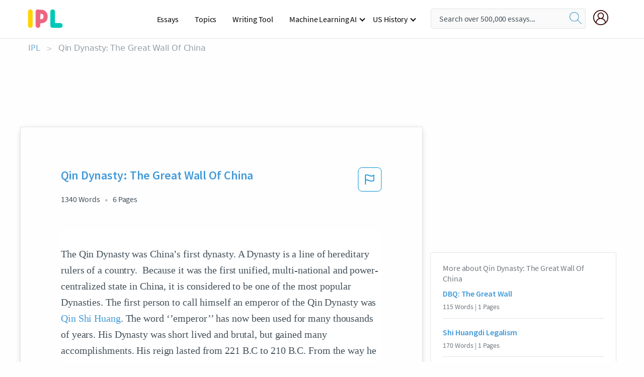

--- FILE ---
content_type: text/html; charset=UTF-8
request_url: https://www.ipl.org/essay/Qin-Dynasty-The-Great-Wall-Of-China-FKE7DUQBGXPT
body_size: 2411
content:
<!DOCTYPE html>
<html lang="en">
<head>
    <meta charset="utf-8">
    <meta name="viewport" content="width=device-width, initial-scale=1">
    <title></title>
    <style>
        body {
            font-family: "Arial";
        }
    </style>
    <script type="text/javascript">
    window.awsWafCookieDomainList = ['monografias.com','cram.com','studymode.com','buenastareas.com','trabalhosfeitos.com','etudier.com','studentbrands.com','ipl.org','123helpme.com','termpaperwarehouse.com'];
    window.gokuProps = {
"key":"AQIDAHjcYu/GjX+QlghicBgQ/7bFaQZ+m5FKCMDnO+vTbNg96AH1Q5HNwNd7qjjKSrZjUukeAAAAfjB8BgkqhkiG9w0BBwagbzBtAgEAMGgGCSqGSIb3DQEHATAeBglghkgBZQMEAS4wEQQMfgpC+9noOqv6D5WhAgEQgDtFu65+OI9VbazoI71eV0vODu7/FNxdN/q+yY44WBCOiLEjuPajdxaNTxqbBo2uz8DtSa27r4Hpv79MjQ==",
          "iv":"EkQVRgCXagAAB6aZ",
          "context":"TmNATQ5JWcWxA6YLYuRUj/qvyAVTs4QLKpUP1kDjVmxOIlBvDRQRZmOiyVd59eOZErSdYdPmg21/r4ap2lGDLX74wmye4wmE4Rlh+SF+xI9/IT+erTARVboPpikfpBYE1isLLljDlUAJr+FzWmqYeCVc8y/cKZQrQlNf2BE66ZM7E7qneLucJHlkutLcWIa10h73I3whujPRJoEjzH+JtXDOwhJJ1UYiPk6iZXiqulL0UlyZNGt/XDnWy4bf4n1gASRfCsLOSLsUylpstbLFkaArUch7r69t/C/Z9RrA3erenEp/K9ezjdViJtyCffmtyYcRdU9IyXpGnXrVSEXYsxCWVxoe8idzW7cE8xzznPRkmo+Q/DukOBXScYFhXGhxAbm4Xn7Qi+dVTysrSC9rHi8fn/Q2j3z/ROK74my7XovWOnfv0SKP+9myDmRzUDtSH/n+WxsX9Q9+92nEuIIiLLcDgdEGg5dZTjWtCYcBloGjnVKd1exD+kz4TMpGdOHAzxyLt+aGZVlLucAbKUc7ZlDqGiAxlhhbiSaWVJ2bXD7KMJwE/WFquwaodcE3mYi//PIkKygX/DTaDkn6azGbMZnX/zsp+5uX/Yi1LJ2IbwbraJdb2M3dZJOhURS1VXMmbuW8VAODd0pqXh0Fi1K3Y9vVQ3Ii8SyAyXBoDxZ+kVhanvLepxlxD9XZunHNNCrD5eBkmqNcc9HS+EIP3H24DxH0h8InJVbhMfJn4OYZPqyXodmgv+wHWl9BffniMwwKRdvXy1/IBsJEcxby0DpugrpOzSDuS67hXiEfiA=="
};
    </script>
    <script src="https://ab840a5abf4d.9b6e7044.us-east-2.token.awswaf.com/ab840a5abf4d/b0f70ab89207/49b6e89255bb/challenge.js"></script>
</head>
<body>
    <div id="challenge-container"></div>
    <script type="text/javascript">
        AwsWafIntegration.saveReferrer();
        AwsWafIntegration.checkForceRefresh().then((forceRefresh) => {
            if (forceRefresh) {
                AwsWafIntegration.forceRefreshToken().then(() => {
                    window.location.reload(true);
                });
            } else {
                AwsWafIntegration.getToken().then(() => {
                    window.location.reload(true);
                });
            }
        });
    </script>
    <noscript>
        <h1>JavaScript is disabled</h1>
        In order to continue, we need to verify that you're not a robot.
        This requires JavaScript. Enable JavaScript and then reload the page.
    </noscript>
</body>
</html>

--- FILE ---
content_type: text/html; charset=utf-8
request_url: https://www.ipl.org/essay/Qin-Dynasty-The-Great-Wall-Of-China-FKE7DUQBGXPT
body_size: 24681
content:
<!DOCTYPE html><html lang="en"><head><meta charSet="utf-8"/><meta name="viewport" content="width=device-width, initial-scale=1"/><link rel="preload" as="image" href="//assets.ipl.org/1.17/images/logos/ipl/logo-ipl.png"/><link rel="preload" as="image" href="//assets.ipl.org/1.17/images/icons/ipl/magnifying-glass.svg"/><link rel="preload" as="image" href="//assets.ipl.org/1.17/images/icons/user.png"/><link rel="preload" as="image" href="//assets.ipl.org/1.17/images/exitIntentModal/bulb.png"/><link rel="preload" as="image" href="//assets.ipl.org/1.17/images/exitIntentModal/close.png"/><link rel="preload" as="image" href="//assets.ipl.org/1.17/images/exitIntentModal/shield.png"/><link rel="preload" as="image" href="//assets.ipl.org/1.17/images/others/search.png"/><link rel="preload" as="image" href="//assets.ipl.org/1.17/images/exitIntentModal/search.png"/><link rel="stylesheet" href="/_next/static/css/275ed64cc4367444.css" data-precedence="next"/><link rel="stylesheet" href="/_next/static/css/d1010e730fb921b1.css" data-precedence="next"/><link rel="stylesheet" href="/_next/static/css/8584ffabdd5f8c16.css" data-precedence="next"/><link rel="stylesheet" href="/_next/static/css/9c19318485a4db35.css" data-precedence="next"/><link rel="stylesheet" href="/_next/static/css/bd5e8bc2e7c36d97.css" data-precedence="next"/><link rel="stylesheet" href="/_next/static/css/e4dccb509d93907a.css" data-precedence="next"/><link rel="preload" as="script" fetchPriority="low" href="/_next/static/chunks/webpack-417f1a94d57302c0.js"/><script src="/_next/static/chunks/fd9d1056-4b62698693dbfabc.js" async=""></script><script src="/_next/static/chunks/8762-8ad353e02bc2af3c.js" async=""></script><script src="/_next/static/chunks/main-app-f4796c898d921638.js" async=""></script><script src="/_next/static/chunks/3ff803c2-f0f7edafd4775fbe.js" async=""></script><script src="/_next/static/chunks/app/(essay)/essay/%5Bslug%5D/error-53b2f000131f2229.js" async=""></script><script src="/_next/static/chunks/app/(essay)/essay/%5Bslug%5D/not-found-d879a0942c99821b.js" async=""></script><script src="/_next/static/chunks/app/(essay)/error-69dfc0ff013e5bf5.js" async=""></script><script src="/_next/static/chunks/app/(essay)/essay/%5Bslug%5D/page-fe7c03fe3daa5a0f.js" async=""></script><script src="/_next/static/chunks/app/error-244b34cbf9e834f0.js" async=""></script><script src="/_next/static/chunks/4977-dce6ba04846f9cff.js" async=""></script><script src="/_next/static/chunks/app/layout-2040570caa53cf2f.js" async=""></script><script src="/_next/static/chunks/app/global-error-27218bf9570c0318.js" async=""></script><link rel="preload" href="https://cdn.cookielaw.org/consent/b0cd8d85-662e-4e9b-8eaf-21bfeb56b3d5/OtAutoBlock.js" as="script"/><link rel="preload" href="https://www.ipl.org/s/react-users-frontend/js/ruf-version.js" as="script"/><link rel="preload" href="/s2/js/funnel-client.js" as="script"/><link rel="preload" href="/s2/js/exitintent/exitintent.min.js" as="script"/><title>Qin Dynasty: The Great Wall Of China | ipl.org</title><meta name="description" content="The Qin Dynasty was China’s first dynasty. A Dynasty is a line of hereditary rulers of a country. Because it was the first unified, multi-national and..."/><link rel="canonical" href="https://www.ipl.org/essay/Qin-Dynasty-The-Great-Wall-Of-China-FKE7DUQBGXPT"/><meta name="next-size-adjust"/><script src="/_next/static/chunks/polyfills-42372ed130431b0a.js" noModule=""></script></head><body class="__className_e8ce0c"><script>(self.__next_s=self.__next_s||[]).push(["https://cdn.cookielaw.org/consent/b0cd8d85-662e-4e9b-8eaf-21bfeb56b3d5/OtAutoBlock.js",{}])</script><noscript><iframe src="//www.googletagmanager.com/ns.html?id=GTM-T86F369" height="0" width="0" style="display:none;visibility:hidden"></iframe></noscript><div class="flex flex-col justify-around min-h-[100vh]"><header class="header-splat"><div class="row header-row"><div class="columns large-1 medium-1 small-4 header-splat__columns mobile-flex"><label for="drop" class="nav-toggle"><span></span></label><a href="/" aria-label="ipl-logo-bg" class="show-for-large display-inline-block vert-align-middle full-height"><div class="header-splat__logo-container" style="background-image:url(//assets.ipl.org/1.17/images/logos/ipl/logo-ipl.png)"></div></a><div class="hide-for-large-up display-inline-block vert-align-middle full-height"><a href="/" class="cursorPointer" aria-label="ipl-logo"><img class="vert-center no-material-style" src="//assets.ipl.org/1.17/images/logos/ipl/logo-ipl.png" width="70" height="35" alt="ipl-logo"/></a></div></div><div class="columns large-6 medium-5 small-4 full-height header-navbar" style="visibility:hidden;width:180%!important"><div class="nav-container"><nav><input type="checkbox" id="drop"/><ul class="menu"><li><a href="/writing">Essays</a></li><li><a href="/topics">Topics</a></li><li><a href="/editor">Writing Tool</a></li><li><a href="/div/machine-learning-ai/">Machine Learning AI</a><input type="checkbox" id="drop-2"/><ul><li class="bordered"><a href="/div/chatgpt/">ChatGPT</a></li></ul></li><li><a href="#">US History</a><input type="checkbox" id="drop-2"/><ul><li class="bordered"><a href="/div/potus/">Presidents of the United States</a><input type="checkbox" id="drop-3"/><ul><li><a href="/div/potus/jrbiden.html ">Joseph Robinette Biden</a></li><li><a href="/div/potus/djtrump.html ">Donald Trump</a></li><li><a href="/div/potus/bhobama.html ">Barack Obama</a></li></ul></li><li class="bordered"><a href="/div/stateknow">US States</a><input type="checkbox" id="drop-4"/><ul><li><a href="/div/stateknow/popchart.html ">States Ranked by Size &amp; Population</a></li><li><a href="/div/stateknow/dates.html">States Ranked by Date</a></li></ul></li></ul></li></ul></nav></div></div><div class="columns large-12 medium-12 small-4 header-splat__search-box-container"><div class="d-flex"><div class="search-box header-splat__search-box header-splat__search-box--low search-box z-index-2" id="header__search-box"><form class="toggle-trigger" action="https://www.ipl.org/search" method="GET"><input type="text" class="search-box__input search-box__input--splat-header search-box__input--gray-bg " placeholder="Search over 500,000 essays..." name="query"/><button class="search-box__button search-box__button--splat-header" type="submit" aria-label="search"><div class="search-box__svg-cont"><img class="search-box__svg search-box__svg-middle no-material-style" src="//assets.ipl.org/1.17/images/icons/ipl/magnifying-glass.svg" alt="search" width="24px" height="24px"/></div></button></form></div><div class="header-splat__columns align-right user-account"><div class="header-splat__search-toggle-container" style="right:5rem"><i class="weight-500 icon icon-ui-24-search header-splat__icon-ui-24-search-toggle" id="header-splat__icon-ui-24-search-toggle"></i></div><a href="/dashboard" rel="nofollow" aria-label="My Account"><div class="burger full-height vert-align-middle display-inline-block cursorPointer position-relative"><div class="vert-center"><img class="no-material-style" width="30" height="30" src="//assets.ipl.org/1.17/images/icons/user.png" alt="user-icon"/></div></div></a></div></div></div></div></header><div class="ipl-main-container"><script data-ot-ignore="true" type="application/ld+json">
      {
        "@context": "https://schema.org",
        "@type": "Article",
        "headline": "Qin Dynasty The Great Wall Of China",
        "image": "//assets.ipl.org/1.17/images/logos/ipl/logo-ipl.png",
        "datePublished": "2021-03-31T04:00:17.000Z",
        "dateModified": "2021-04-05T09:43:07.000Z",
        "author": {
          "@type": "Organization",
          "name": "ipl.org"
        },
        "description": "The Qin Dynasty was China’s first dynasty. A Dynasty is a line of hereditary rulers of a country. Because it was the first unified, multi-national and...",
        "isAccessibleForFree": "False",
        "hasPart":
          {
          "@type": "WebPage",
          "isAccessibleForFree": "False",
          "cssSelector" : ".paywall"
          }
      }
    </script><script>(self.__next_s=self.__next_s||[]).push([0,{"data-ot-ignore":true,"children":"window.dataLayer = window.dataLayer || [];\n        dataLayer.push({ \"environment\": \"production\" });\ndataLayer.push({ \"ga_enable_tracking\": \"true\" });\ndataLayer.push({ \"version\": \"1.0.27\" });\ndataLayer.push({ \"source_site_id\": 32 });\n","id":"envScript"}])</script><div class="row"><nav aria-label="breadcrumb" class="w-max"><ol aria-label="Breadcrumbs:" role="navigation" class="flex flex-wrap items-center w-full bg-opacity-60 py-2 px-4 rounded-md breadcrumbs justify-start bg-white"><li class="flex items-center text-blue-gray-900 antialiased font-sans text-sm font-normal leading-normal cursor-pointer transition-colors duration-300 hover:text-light-blue-500"><a href="/" class="opacity-60">IPL</a><span class="text-blue-gray-500 text-sm antialiased font-sans font-normal leading-normal mx-2 pointer-events-none select-none">&gt;</span></li><li class="flex items-center text-blue-gray-900 antialiased font-sans text-sm font-normal leading-normal cursor-pointer transition-colors duration-300 hover:text-light-blue-500"><span class="ash-gray capitalize">Qin Dynasty: The Great Wall Of China</span></li></ol></nav></div><div id="essay_ad_top"></div><div id="exit-intent-modal" class="display-none"><div class="modal_container"><div class="main_exit-intent-modal"><div class="modal-union"><div class="polygon-icon"><img class="polygon" src="data:image/svg+xml,%3csvg%20width=&#x27;13&#x27;%20height=&#x27;22&#x27;%20viewBox=&#x27;0%200%2013%2022&#x27;%20fill=&#x27;none&#x27;%20xmlns=&#x27;http://www.w3.org/2000/svg&#x27;%3e%3cpath%20d=&#x27;M12.1404%2010.8799L0.140427%200.487579L0.140427%2021.2722L12.1404%2010.8799Z&#x27;%20fill=&#x27;%230280BE&#x27;/%3e%3c/svg%3e" alt="right-arrow"/></div><div class="main-frame-content"><div class="bulb"><img class="bulb-icon" src="//assets.ipl.org/1.17/images/exitIntentModal/bulb.png" alt="bulb-icon"/></div><div class="content"><h5 class="hading-tag">Wait a second!</h5><p class="description">More handpicked essays just for you.</p></div></div></div><div class="essay-modal-container"><div class="close-modal"><img class="close-icon" src="//assets.ipl.org/1.17/images/exitIntentModal/close.png" alt="close-icon"/></div><div class="essay-container"><div class="essay-content"><div class="vertical_line"></div><div class="box_content"><div class="essay-heading"><p class="title">Chapter 4 ancient chinese civilization</p></div><div class="essay-link"><a href="/essay/Han-Dynasty-History-FCB7LZKGG" class="button mobile_button">Read ESSAY 1</a></div></div></div><div class="essay-content"><div class="vertical_line"></div><div class="box_content"><div class="essay-heading"><p class="title">Chapter 4 ancient chinese civilization</p></div><div class="essay-link"><a href="/essay/Chinese-Lanterns-In-Ancient-China-PJJDEYZKUG" class="button mobile_button">Read ESSAY 2</a></div></div></div></div><div class="essay display-none" modal-attribute="modal-2 modal-3"><div class="essay_content"><div class="shield"><img class="shield-icon" src="//assets.ipl.org/1.17/images/exitIntentModal/shield.png" alt="shield-img"/></div><p class="essay-descriptions"><strong>Don’t take our word for it </strong>- see why 10 million students trust us with their essay needs.</p></div><div class="trial-button display-none" modal-attribute="modal-2"><a href="https://www.ipl.org/plans" class="trial_button">Start your <span>$7 for 7 days</span> trial now!</a></div><form id="search" modal-attribute="modal-3" class="display-none" action="/search"><div class="input-search-box"><img class="input-search-icon" src="//assets.ipl.org/1.17/images/others/search.png" alt="search-img"/><input type="text" id="search-input" placeholder="Search for essays, topics or keywords…" name="query"/></div><button id="search-button"><img class="search-icon" src="//assets.ipl.org/1.17/images/exitIntentModal/search.png" alt="search-img"/><span>FIND MY ESSAY</span></button></form></div></div></div></div></div><div class="row essay-preview-block "><div class="columns large-8 paper-container paper-container--with-sidebar position-relative border-box-shadow margin-4 paper-container--with-sidebar"><div class="position-relative margin-4 text-xl"><div class="popup-funnel-modal" id="DivFunnelModal"></div><div id="essay-body-heading-details"><div class="flex justify-between"><h1 style="color:#419ad9" class="weight-700 heading-m heading-font">Qin Dynasty: The Great Wall Of China</h1><button class="bg-transparent border-0 content-flag-color p-0 m-0 h-[49px] w-[48px] shadow-none outline-0 font-normal hover:shadow-none hover:outline-0 focus:shadow-none focus:outline-0"><svg width="48" height="49" viewBox="0 0 48 49" fill="none" xmlns="http://www.w3.org/2000/svg"><rect x="1" y="0.5" width="46" height="47.0413" rx="7.5" stroke="currentcolor"></rect><path d="M16.1668 34.0413H14.5V15.2062L14.9167 14.9561C17.667 13.206 20.2506 14.2061 22.7508 15.2062C25.5844 16.3729 28.168 17.373 31.5017 14.9561L32.8351 14.0394V26.1239L32.5018 26.3739C28.418 29.3742 25.0844 28.0408 22.0841 26.7906C19.9172 25.9572 18.0837 25.2071 16.1668 26.1239V34.0413ZM18.0837 24.0404C19.6672 24.0404 21.2507 24.6238 22.7508 25.2905C25.4177 26.3739 28.0013 27.374 31.1683 25.2905V17.2064C27.668 19.0399 24.751 17.8731 22.0841 16.7897C19.9172 15.9562 18.0837 15.2062 16.1668 16.1229V24.2904C16.8336 24.1237 17.417 24.0404 18.0837 24.0404Z" fill="currentcolor"></path></svg></button></div><div class="essay-details mb-12 text-base"><span class="text-m">1340<!-- --> Words</span><span class="text-m">6<!-- --> Pages</span></div></div><div style="color:#435059" class="relative flex flex-col bg-clip-border rounded-xl bg-white text-gray-700 paper-holder p-0 shadow-none"> <article class="text-l document__body padding-top-2 white-space--break-spaces break-word source-serif "><span className="document__preview text-l source-serif" key=0><p>The Qin Dynasty was China’s first dynasty. A Dynasty is a line of hereditary rulers of a country.  Because it was the first unified, multi-national and power-centralized state in China, it is considered to be one of the most popular Dynasties. The first person to call himself an emperor of the Qin Dynasty was <a href='/topics/qin-shi-huang' class='brand-secondary'>Qin Shi Huang</a>. The word ‘’emperor’’ has now been used for many thousands of years. His Dynasty was short lived and brutal, but gained many accomplishments. His reign lasted from 221 B.C to 210 B.C. From the way he treated his people to the way he ruled his country, his reign had an everlasting effect on Chinese history.<br />
<br />
Qin Shi Huang was born the son of King Zhuangxiang in a kingdom that used military force to build large construction<a data-fulldoc=/document/FKE7DUQBGXPT class="document__middle white-space--normal source-serif text-l" rel="nofollow" style="cursor:pointer;white-space: normal;">
      <i>&hellip;show more content&hellip;</i>
   </a></p></span><span className="document__preview text-l source-serif" key=1><p>It is one of the Seven Wonders of the world and can be seen from outer space.  Chinese laboring people built this wall over a 200-year period. At that time, there were no machines. All the work depended on manpower.  Millions of people worked among the continuous mountains and steep cliffs under horrible working conditions. They worked facing dangers and many of them lost their lives. According to ancient records, the labor force was made up of three types of laborers: soldiers, common people and criminals. During the Qin Dynasty the construction of The Great Wall had been a very large project. The Emperor Qin Shi Huang ordered millions of people to finish this project even after he died. If a peasant did not contribute to growing food or was a lazy individual, they were assigned hard labor on The Great Wall. For every foot of the wall that was built, it was estimated that someone died. The main reason for the wall being built so high was to keep out foreign<a data-fulldoc=/document/FKE7DUQBGXPT class="document__middle white-space--normal source-serif text-l" rel="nofollow" style="cursor:pointer;white-space: normal;">
      <i>&hellip;show more content&hellip;</i>
   </a></p></span><span className="document__preview text-l source-serif" key=2><p class='text-ellipsis-after'>Before bricks were commonly used, a large portion of the wall was built from earth, stone and wood. Since there was such a large quantity of material needed, local sources of materials were always sought after first, then other material would be brought in. If the building of the wall was being done in the mountains, builders would use the stone around them. If they were building in the plains, soil would be pressed into blocks and used as building material. If they were in the desert, they would have to resort to any means necessary. Some areas of the wall were built using different grass and twigs mixed with mud as a building material. During the Qin Dynasty the wall only had to withstand weapons like swords and spears.  Basically the wall was built by pressing earth between board frames. Some areas of the wall had to be constructed from just piles of small stones. Today The Great Wall of China is still considered an unbelievable accomplishment of</p></span></article></div><div class="paper__gradient paper__gradient--bottom"></div><div class="center paper__cta"><a id="ShowMoreButton" class="button text-m" data-fulldoc="/document/FKE7DUQBGXPT">Show More</a></div></div><div id="essay_ad_related"></div><div><div class="paper--related-separator"><span class="paper--related-separator-word">Related</span></div><section><div class="paper paper--related"><div id="essay-body-heading-details"><div class=""><a href="/essay/DBQ-The-Great-Wall-PCSCS5FNRYV"><h2 style="color:#419ad9" class="weight-700 heading-m heading-font">DBQ: The Great Wall</h2></a></div><div class="paper--related__details"><span class="text-m">115<!-- --> Words</span> | <span class="text-m">1<!-- --> Pages</span></div></div><p class="m-0 text-l source-serif break-word text-ellipsis-after" style="color:#435059">The Great Wall was made by the Qin and Han dynasty's to keep out invaders and other enemies. The benefits did outweigh the cost because it kept your city protected, it was harder for invaders to attack. They also put troops in the frontier areas of the Wall to increase the security level. According to document A it states that "the government will construct walled cities, well protected by high walls, deep moats, catapults, and thorns." This shows that the Qin and Han wanted to make it harder for the mongols to attack and that china wanted to be prepared for when other dangerous situations happen.</p><div class="paper__gradient paper__gradient--bottom"></div><div class="center paper__cta"><a class="button text-m" href="/essay/DBQ-The-Great-Wall-PCSCS5FNRYV">Read More</a></div></div><div class="paper paper--related"><div id="essay-body-heading-details"><div class=""><a href="/essay/Shi-Huangdi-Legalism-F3TWD8BE28VV"><h2 style="color:#419ad9" class="weight-700 heading-m heading-font">Shi Huangdi Legalism</h2></a></div><div class="paper--related__details"><span class="text-m">170<!-- --> Words</span> | <span class="text-m">1<!-- --> Pages</span></div></div><p class="m-0 text-l source-serif break-word text-ellipsis-after" style="color:#435059">Qin Shi Huangdi was the first emperor to unify all regions of China into one single empire, taking drastic steps and measures to achieve this aim. He conquered six kingdoms and survived many attempts on his life. Through his barbarity and brutality, he had earned himself the title of the most successful and influential man of China. The State of Qin believed in a political philosophy called Legalism, which justified strict and centralized control and using the people to strengthen Qin. They believed that part of strengthening his rule was to force everyone to simply obey, not speak out against him and by decreeing even how people could write, what they could believe and what they could do.</p><div class="paper__gradient paper__gradient--bottom"></div><div class="center paper__cta"><a class="button text-m" href="/essay/Shi-Huangdi-Legalism-F3TWD8BE28VV">Read More</a></div></div><div class="paper paper--related"><div id="essay-body-heading-details"><div class=""><a href="/essay/Building-The-Great-Wall-Dbq-01F7AAE6B087CC98"><h2 style="color:#419ad9" class="weight-700 heading-m heading-font">Building The Great Wall Dbq</h2></a></div><div class="paper--related__details"><span class="text-m">376<!-- --> Words</span> | <span class="text-m">2<!-- --> Pages</span></div></div><p class="m-0 text-l source-serif break-word text-ellipsis-after" style="color:#435059">There are a lot of costs. They are it took a lot of time and cost a lot of money, there was a lot of mortality, and there was harsh working conditions. 
	It took a lot of time and costed a lot of money. In document E it says, a lot of people died, they were forced to build the wall, and they were forced to move. Also while the people were building the wall, the temperature could get down to 20 or 30 below zero.</p><div class="paper__gradient paper__gradient--bottom"></div><div class="center paper__cta"><a class="button text-m" href="/essay/Building-The-Great-Wall-Dbq-01F7AAE6B087CC98">Read More</a></div></div><div class="paper paper--related"><div id="essay-body-heading-details"><div class=""><a href="/essay/Great-Wall-Of-China-Dbq-Essay-0C40712FDA9E5A10"><h2 style="color:#419ad9" class="weight-700 heading-m heading-font">Great Wall Of China Dbq Essay</h2></a></div><div class="paper--related__details"><span class="text-m">747<!-- --> Words</span> | <span class="text-m">3<!-- --> Pages</span></div></div><p class="m-0 text-l source-serif break-word text-ellipsis-after" style="color:#435059">Lastly, the Xiongnu would keep invading China, so over the years the Han would give them more and more silk as the tribute. In document C I can see that every couple of years the Xiongnu would come back for more silk. The Han were the only ones that produced silk, so everyone wanted it. This tribute did work as long as the Han kept giving the Xiongnu more silk. The Great Wall was some protection against the Xiongnu if the Han paid tributes and stayed</p><div class="paper__gradient paper__gradient--bottom"></div><div class="center paper__cta"><a class="button text-m" href="/essay/Great-Wall-Of-China-Dbq-Essay-0C40712FDA9E5A10">Read More</a></div></div><div class="paper paper--related"><div id="essay-body-heading-details"><div class=""><a href="/essay/The-Great-Wall-Did-The-Benefits-Outweigh-FJTWWBDGDAM"><h2 style="color:#419ad9" class="weight-700 heading-m heading-font">The Great Wall: Did The Benefits Outweigh The Costs</h2></a></div><div class="paper--related__details"><span class="text-m">400<!-- --> Words</span> | <span class="text-m">2<!-- --> Pages</span></div></div><p class="m-0 text-l source-serif break-word text-ellipsis-after" style="color:#435059">
    First,the benefits outweigh the costs because the great wall provided protection. Emperor Qin believed that China neede more protection so his workers built the great wall. This building process was passed onto several dynasties to pass. The great wall was 13,171 miles long,and 30 feet wide. The Great wall of China protected China from Mongols,and invaders.</p><div class="paper__gradient paper__gradient--bottom"></div><div class="center paper__cta"><a class="button text-m" href="/essay/The-Great-Wall-Did-The-Benefits-Outweigh-FJTWWBDGDAM">Read More</a></div></div><div class="paper paper--related"><div id="essay-body-heading-details"><div class=""><a href="/essay/Impacts-Of-Qin-Shi-Huang-Di-1BA7EAE88BEB9F58"><h2 style="color:#419ad9" class="weight-700 heading-m heading-font">Impacts Of Qin Shi Huang Di</h2></a></div><div class="paper--related__details"><span class="text-m">134<!-- --> Words</span> | <span class="text-m">1<!-- --> Pages</span></div></div><p class="m-0 text-l source-serif break-word text-ellipsis-after" style="color:#435059">Qin Shi Huang Di was a tyrannical ruler; however, he is responsible for the unification of China, through his impacts socially, economically, and politically. Qin Shi Huang Di, the first emperor of unified China (From 221BC onwards), was depicted as a tyrannical brutal leader, who was believed to be an authoritative ruler of Ancient China, subjecting his people to immense oppression. Qin Shi Huang Di can be deemed as a brutal ruler with his dictator like practices and laws, and how his political objectives contradicted his own objective of unifying China. Qin Shi Huang Di’s social and economic impacts can be perceived as being beneficial for the people of Ancient China. Qin Shi Huang Di greatly impacted the country as China for better, however</p><div class="paper__gradient paper__gradient--bottom"></div><div class="center paper__cta"><a class="button text-m" href="/essay/Impacts-Of-Qin-Shi-Huang-Di-1BA7EAE88BEB9F58">Read More</a></div></div><div class="paper paper--related"><div id="essay-body-heading-details"><div class=""><a href="/essay/What-Are-The-Changes-Made-By-Qin-FKXMBMHESJFR"><h2 style="color:#419ad9" class="weight-700 heading-m heading-font">What Are The Changes Made By Qin Shi Huang Compared To The Civilization Of China?</h2></a></div><div class="paper--related__details"><span class="text-m">719<!-- --> Words</span> | <span class="text-m">3<!-- --> Pages</span></div></div><p class="m-0 text-l source-serif break-word text-ellipsis-after" style="color:#435059">
 Qin Shi Huang made many changes to how he wanted to rule China, however, some of the most important and famed revisions were his different methods of managing his land. Distribution of lands during previous dynasties, like the Zhou dynasty(1046 BCE-256 BCE) (Britannica, Zhou dynasty, 2016, 2018), was too lax compared to the Qin; because they allowed pre-existing rulers to maintain their land. “Zhou kings sent members of their family to set up fortresses and rule new territories in the conquered lands. They also made local rulers into feudal lords who ruled for them.</p><div class="paper__gradient paper__gradient--bottom"></div><div class="center paper__cta"><a class="button text-m" href="/essay/What-Are-The-Changes-Made-By-Qin-FKXMBMHESJFR">Read More</a></div></div><div class="paper paper--related"><div id="essay-body-heading-details"><div class=""><a href="/essay/Athenian-Empire-Failure-PK8Y76QMUXPT"><h2 style="color:#419ad9" class="weight-700 heading-m heading-font">Athenian Empire Failure</h2></a></div><div class="paper--related__details"><span class="text-m">1093<!-- --> Words</span> | <span class="text-m">5<!-- --> Pages</span></div></div><p class="m-0 text-l source-serif break-word text-ellipsis-after" style="color:#435059">Surviving only 15 the years the Qin dynasty began in 221 BC and lasted till 207 BC.  Yingzheng, who was the first emperor in the Chinese history, defeated the other six states, from 230 BC to 221 BC; subsequently ending a war that had lasted for over 500 years and established a unified and centralized country. Therefore, Yingzheng was very successful in creating an empire but his ability to manage and maintain power was not. For instance, during the late period of his reign, he was cruel and oppressive to his people, and caused dissatisfaction. Shortly after his death, Hu Hai succeeded him.</p><div class="paper__gradient paper__gradient--bottom"></div><div class="center paper__cta"><a class="button text-m" href="/essay/Athenian-Empire-Failure-PK8Y76QMUXPT">Read More</a></div></div><div class="paper paper--related"><div id="essay-body-heading-details"><div class=""><a href="/essay/Differences-Between-The-Roman-Empire-And-The-FJ9MAJGYV"><h2 style="color:#419ad9" class="weight-700 heading-m heading-font">Differences Between The Roman Empire And The Han Dynasty</h2></a></div><div class="paper--related__details"><span class="text-m">1525<!-- --> Words</span> | <span class="text-m">7<!-- --> Pages</span></div></div><p class="m-0 text-l source-serif break-word text-ellipsis-after" style="color:#435059">The Han Dynasty in China and the Roman Empire shared many similarities and differences when it came to political rule and the nature of their political authority.  The most significant difference between the two is how the Han dynasty enacted policies that were shaped to counter the wrongdoings of the previous Qin dynasty, whereas the Roman Empire enacted policies shaped to create and promote peace and stability.  The difference in the two empire’s coming to power was to account for their variance in political rule. 
 After the Qin dynasty, the Han ruled China for four centuries, enacting numerous political changes and governing one of the most efficacious dynasties in Chinese history.</p><div class="paper__gradient paper__gradient--bottom"></div><div class="center paper__cta"><a class="button text-m" href="/essay/Differences-Between-The-Roman-Empire-And-The-FJ9MAJGYV">Read More</a></div></div><div class="paper paper--related"><div id="essay-body-heading-details"><div class=""><a href="/essay/The-Zhou-Dynasty-The-Unification-Of-Ancient-PKFPWUWBGXPT"><h2 style="color:#419ad9" class="weight-700 heading-m heading-font">The Zhou Dynasty: The Unification Of Ancient China</h2></a></div><div class="paper--related__details"><span class="text-m">556<!-- --> Words</span> | <span class="text-m">3<!-- --> Pages</span></div></div><p class="m-0 text-l source-serif break-word text-ellipsis-after" style="color:#435059">This kept the people of China from ever considering to standing up to their ruler. Whereas the people of India were able to live more lenient lives. Until the death of the ruler Qin it remained this way. The next dynasty was The Glorious Han Dynasty. The ruler of this dynasty was of peasant origin and was not as harsh as his predecessor.</p><div class="paper__gradient paper__gradient--bottom"></div><div class="center paper__cta"><a class="button text-m" href="/essay/The-Zhou-Dynasty-The-Unification-Of-Ancient-PKFPWUWBGXPT">Read More</a></div></div><div class="paper paper--related"><div id="essay-body-heading-details"><div class=""><a href="/essay/Logos-And-Pathos-For-Pursuing-A-Liberal-6C25F922771EB542"><h2 style="color:#419ad9" class="weight-700 heading-m heading-font">Logos And Pathos For Pursuing A Liberal Arts Degree</h2></a></div><div class="paper--related__details"><span class="text-m">751<!-- --> Words</span> | <span class="text-m">4<!-- --> Pages</span></div></div><p class="m-0 text-l source-serif break-word text-ellipsis-after" style="color:#435059">The decision to pursue a liberal arts degree has fallen out of favour in today's society and developed a more unfavourable reputation than it deserves. The author addresses their work to their own parents as well as any other parents of students pursuing a liberal arts degree, reassuring them that, contrary to what many parents believe, a liberal arts education often leads to a life filled with happiness and fulfilment rather than an inadequate career packed with financial difficulties. In this work of literature, kairos is present because the author connects his examples and points to current problems but it is not a main device used. Although this piece of writing uses all three primary rhetorical strategies, logos and pathos stand out the</p><div class="paper__gradient paper__gradient--bottom"></div><div class="center paper__cta"><a class="button text-m" href="/essay/Logos-And-Pathos-For-Pursuing-A-Liberal-6C25F922771EB542">Read More</a></div></div><div class="paper paper--related"><div id="essay-body-heading-details"><div class=""><a href="/essay/Compare-And-Contrast-Qin-Dynasty-And-Han-FJYQBSJGZT"><h2 style="color:#419ad9" class="weight-700 heading-m heading-font">Compare And Contrast Qin Dynasty And Han Dynasty</h2></a></div><div class="paper--related__details"><span class="text-m">1233<!-- --> Words</span> | <span class="text-m">5<!-- --> Pages</span></div></div><p class="m-0 text-l source-serif break-word text-ellipsis-after" style="color:#435059">China, up until the Qin Dynasty, consisted of independent states controlled by kings fighting each other for land and power. This time period was called The Era of Warring States, which lasted two hundred years. After this time, the Qin Dynasty rose to power. They conquered all other dynasties, and established a centralized government, unifying China for the first time. The dynasty that succeeded the Qin, the Han, continued the centralized government and they started a westward expansion that would encourage trade and cultural diffusion.</p><div class="paper__gradient paper__gradient--bottom"></div><div class="center paper__cta"><a class="button text-m" href="/essay/Compare-And-Contrast-Qin-Dynasty-And-Han-FJYQBSJGZT">Read More</a></div></div><div class="paper paper--related"><div id="essay-body-heading-details"><div class=""><a href="/essay/The-Hsia-Dynasty-The-First-Dynasty-In-FJV96MXTYV"><h2 style="color:#419ad9" class="weight-700 heading-m heading-font">Why Is There Little Archaeological Evidence To Support The Hsia Dynasty</h2></a></div><div class="paper--related__details"><span class="text-m">82<!-- --> Words</span> | <span class="text-m">1<!-- --> Pages</span></div></div><p class="m-0 text-l source-serif break-word text-ellipsis-after" style="color:#435059">The Hsia Dynasty considered the first dynasty in China. However this dynasty is legendary because there is little archeological evidence to support existence. It is dated from 2205 BCE to 1760 BCE. According to the legend Yu was the wise king who invented a way to control flooding of the Huang He River so that people could live there. Since there is very little evidence to support the story, the second dynasty, called the Shang Dynasty, is the first one recorded</p><div class="paper__gradient paper__gradient--bottom"></div><div class="center paper__cta"><a class="button text-m" href="/essay/The-Hsia-Dynasty-The-First-Dynasty-In-FJV96MXTYV">Read More</a></div></div><div class="paper paper--related"><div id="essay-body-heading-details"><div class=""><a href="/essay/Essay-On-The-Great-Wall-Of-China-PCJDN5YKGU"><h2 style="color:#419ad9" class="weight-700 heading-m heading-font">Great Wall Of China Dbq Analysis</h2></a></div><div class="paper--related__details"><span class="text-m">754<!-- --> Words</span> | <span class="text-m">4<!-- --> Pages</span></div></div><p class="m-0 text-l source-serif break-word text-ellipsis-after" style="color:#435059">It was a project that went down into Ancient China's history; full of hardship, hard work, and sometimes, even death. The Great Wall of China was built over a 2,000- year period, and measures to 5,488 miles long. Who were the ones behind the biggest wall in the world? It was the Qin Dynasty (“chin”) and the Han Dynasty. Qin had ruled and lived from 221 until 206 BCE and the Han dynasty from 206 BCE until 220 CE.</p><div class="paper__gradient paper__gradient--bottom"></div><div class="center paper__cta"><a class="button text-m" href="/essay/Essay-On-The-Great-Wall-Of-China-PCJDN5YKGU">Read More</a></div></div><div class="paper paper--related"><div id="essay-body-heading-details"><div class=""><a href="/essay/The-Zhou-Dynasty-The-Last-Period-Of-F3WZACMH4SJF6"><h2 style="color:#419ad9" class="weight-700 heading-m heading-font">Ancient History: The Zhou Dynasty</h2></a></div><div class="paper--related__details"><span class="text-m">1540<!-- --> Words</span> | <span class="text-m">7<!-- --> Pages</span></div></div><p class="m-0 text-l source-serif break-word text-ellipsis-after" style="color:#435059">The Zhou Dynasty

The Zhou Dynasty existed from 1046 BCE to 256 BCE. This dynasty came after the Shang Dynasty and went away when the Qin army captured Chengzhou. It was one of China’s dynasties that also existed longer than any other dynasties in China. But, what is a dynasty? A dynasty is a set of rulers from the same family or group.</p><div class="paper__gradient paper__gradient--bottom"></div><div class="center paper__cta"><a class="button text-m" href="/essay/The-Zhou-Dynasty-The-Last-Period-Of-F3WZACMH4SJF6">Read More</a></div></div></section></div></div><div><div class="columns large-4 hide-for-medium-only hide-for-small-only height-auto"><div id="essay_ad_sidebar"></div><div class="card card--sidebar-nav no-border "><div class="card--sidebar-nav__section"><h2 class="heading-xs card--sidebar-nav__heading mid-gray weight-500 margin-2">More about <!-- -->Qin Dynasty: The Great Wall Of China</h2><ul class="card--sidebar-nav__list"><li id="sidebar-nav0" class="card--sidebar-nav__list-item card--sidebar-nav__list-item--separators"><a href="/essay/DBQ-The-Great-Wall-PCSCS5FNRYV"><h3 class="card--sidebar-nav__linkg heading-xs brand-secondary weight-700">DBQ: The Great Wall</h3></a><span class="text-s mid-gray margin-1 display-block">115<!-- --> Words | <!-- -->1<!-- --> Pages</span></li><li id="sidebar-nav1" class="card--sidebar-nav__list-item card--sidebar-nav__list-item--separators"><a href="/essay/Shi-Huangdi-Legalism-F3TWD8BE28VV"><h3 class="card--sidebar-nav__linkg heading-xs brand-secondary weight-700">Shi Huangdi Legalism</h3></a><span class="text-s mid-gray margin-1 display-block">170<!-- --> Words | <!-- -->1<!-- --> Pages</span></li><li id="sidebar-nav2" class="card--sidebar-nav__list-item card--sidebar-nav__list-item--separators"><a href="/essay/Building-The-Great-Wall-Dbq-01F7AAE6B087CC98"><h3 class="card--sidebar-nav__linkg heading-xs brand-secondary weight-700">Building The Great Wall Dbq</h3></a><span class="text-s mid-gray margin-1 display-block">376<!-- --> Words | <!-- -->2<!-- --> Pages</span></li><li id="sidebar-nav3" class="card--sidebar-nav__list-item card--sidebar-nav__list-item--separators"><a href="/essay/Great-Wall-Of-China-Dbq-Essay-0C40712FDA9E5A10"><h3 class="card--sidebar-nav__linkg heading-xs brand-secondary weight-700">Great Wall Of China Dbq Essay</h3></a><span class="text-s mid-gray margin-1 display-block">747<!-- --> Words | <!-- -->3<!-- --> Pages</span></li><li id="sidebar-nav4" class="card--sidebar-nav__list-item card--sidebar-nav__list-item--separators"><a href="/essay/The-Great-Wall-Did-The-Benefits-Outweigh-FJTWWBDGDAM"><h3 class="card--sidebar-nav__linkg heading-xs brand-secondary weight-700">The Great Wall: Did The Benefits Outweigh The Costs</h3></a><span class="text-s mid-gray margin-1 display-block">400<!-- --> Words | <!-- -->2<!-- --> Pages</span></li><li id="sidebar-nav5" class="card--sidebar-nav__list-item card--sidebar-nav__list-item--separators"><a href="/essay/Impacts-Of-Qin-Shi-Huang-Di-1BA7EAE88BEB9F58"><h3 class="card--sidebar-nav__linkg heading-xs brand-secondary weight-700">Impacts Of Qin Shi Huang Di</h3></a><span class="text-s mid-gray margin-1 display-block">134<!-- --> Words | <!-- -->1<!-- --> Pages</span></li><li id="sidebar-nav6" class="card--sidebar-nav__list-item card--sidebar-nav__list-item--separators"><a href="/essay/What-Are-The-Changes-Made-By-Qin-FKXMBMHESJFR"><h3 class="card--sidebar-nav__linkg heading-xs brand-secondary weight-700">What Are The Changes Made By Qin Shi Huang Compared To The Civilization Of China?</h3></a><span class="text-s mid-gray margin-1 display-block">719<!-- --> Words | <!-- -->3<!-- --> Pages</span></li><li id="sidebar-nav7" class="card--sidebar-nav__list-item card--sidebar-nav__list-item--separators"><a href="/essay/Athenian-Empire-Failure-PK8Y76QMUXPT"><h3 class="card--sidebar-nav__linkg heading-xs brand-secondary weight-700">Athenian Empire Failure</h3></a><span class="text-s mid-gray margin-1 display-block">1093<!-- --> Words | <!-- -->5<!-- --> Pages</span></li><li id="sidebar-nav8" class="card--sidebar-nav__list-item card--sidebar-nav__list-item--separators"><a href="/essay/Differences-Between-The-Roman-Empire-And-The-FJ9MAJGYV"><h3 class="card--sidebar-nav__linkg heading-xs brand-secondary weight-700">Differences Between The Roman Empire And The Han Dynasty</h3></a><span class="text-s mid-gray margin-1 display-block">1525<!-- --> Words | <!-- -->7<!-- --> Pages</span></li><li id="sidebar-nav9" class="card--sidebar-nav__list-item card--sidebar-nav__list-item--separators"><a href="/essay/The-Zhou-Dynasty-The-Unification-Of-Ancient-PKFPWUWBGXPT"><h3 class="card--sidebar-nav__linkg heading-xs brand-secondary weight-700">The Zhou Dynasty: The Unification Of Ancient China</h3></a><span class="text-s mid-gray margin-1 display-block">556<!-- --> Words | <!-- -->3<!-- --> Pages</span></li><li id="sidebar-nav10" class="card--sidebar-nav__list-item card--sidebar-nav__list-item--separators"><a href="/essay/Logos-And-Pathos-For-Pursuing-A-Liberal-6C25F922771EB542"><h3 class="card--sidebar-nav__linkg heading-xs brand-secondary weight-700">Logos And Pathos For Pursuing A Liberal Arts Degree</h3></a><span class="text-s mid-gray margin-1 display-block">751<!-- --> Words | <!-- -->4<!-- --> Pages</span></li><li id="sidebar-nav11" class="card--sidebar-nav__list-item card--sidebar-nav__list-item--separators"><a href="/essay/Compare-And-Contrast-Qin-Dynasty-And-Han-FJYQBSJGZT"><h3 class="card--sidebar-nav__linkg heading-xs brand-secondary weight-700">Compare And Contrast Qin Dynasty And Han Dynasty</h3></a><span class="text-s mid-gray margin-1 display-block">1233<!-- --> Words | <!-- -->5<!-- --> Pages</span></li><li id="sidebar-nav12" class="card--sidebar-nav__list-item card--sidebar-nav__list-item--separators"><a href="/essay/The-Hsia-Dynasty-The-First-Dynasty-In-FJV96MXTYV"><h3 class="card--sidebar-nav__linkg heading-xs brand-secondary weight-700">Why Is There Little Archaeological Evidence To Support The Hsia Dynasty</h3></a><span class="text-s mid-gray margin-1 display-block">82<!-- --> Words | <!-- -->1<!-- --> Pages</span></li><li id="sidebar-nav13" class="card--sidebar-nav__list-item card--sidebar-nav__list-item--separators"><a href="/essay/Essay-On-The-Great-Wall-Of-China-PCJDN5YKGU"><h3 class="card--sidebar-nav__linkg heading-xs brand-secondary weight-700">Great Wall Of China Dbq Analysis</h3></a><span class="text-s mid-gray margin-1 display-block">754<!-- --> Words | <!-- -->4<!-- --> Pages</span></li><li id="sidebar-nav14" class="card--sidebar-nav__list-item card--sidebar-nav__list-item--separators"><a href="/essay/The-Zhou-Dynasty-The-Last-Period-Of-F3WZACMH4SJF6"><h3 class="card--sidebar-nav__linkg heading-xs brand-secondary weight-700">Ancient History: The Zhou Dynasty</h3></a><span class="text-s mid-gray margin-1 display-block">1540<!-- --> Words | <!-- -->7<!-- --> Pages</span></li></ul></div></div><div id="essay_ad_sidebar_1"></div></div></div></div><div class="row columns"><section class="section no-padding padding-bottom-1 no-border--bottom "><div class="container"><div class="row padding-top-1 margin-1"><div class="small-12 columns"><h3 class="heading-m  black weight-500" id="show-related-topics-link">Related Topics</h3></div></div><div class="row" id="related-topics-container"><div class="columns large-10 columns-small-1 columns-medium-1 columns-large-2" id="popular-tags-visible"><ul><li class="tag-block__li--link margin-1"><a href="/topics/qin-shi-huang" title="Qin Shi Huang" class="brand-secondary brand-primary--hover">Qin Shi Huang</a></li></ul></div></div></div></section></div><a href="https://www.ipl.org/content/access" rel="nofollow"></a><div class="button--extra_container show-for-small-only "><a href="/document/FKE7DUQBGXPT" class="button--extra">Open Document</a></div></div><footer class="section--footer bg-[#1d2226] mt-auto text-white w-full bottom-0 py-8" style="font-family:&quot;Open Sans&quot;,sans-serif"><div class="max-w-[75rem] mx-auto"><div class="mx-auto flex flex-wrap text-lg"><div class="w-full md:w-1/4 p-4 "><div class="uppercase tracking-[0.125em] font-semibold mb-4 text-base">Company</div><ul><li class="text-base leading-[1.75em]"><a class="text-[#737a80]" href="/about-us/privacy">About Us</a></li><li class="text-base leading-[1.75em]"><a class="text-[#737a80]" href="/about-us/contact">Contact</a></li></ul></div><div class="w-full md:w-1/3 p-4"><div class="uppercase tracking-[0.125em] font-semibold mb-4 text-base">Legal</div><ul><li class="text-base text-[#737a80] leading-[1.75em] undefined"><a href="https://www.learneo.com/legal/copyright-policy" target="_blank" rel="nofollow" class="text-[#737a80] ">Copyright Policy</a></li><li class="text-base text-[#737a80] leading-[1.75em] undefined"><a href="https://www.learneo.com/legal/community-guidelines" target="_blank" rel="nofollow" class="text-[#737a80] ">Community Guidelines</a></li><li class="text-base text-[#737a80] leading-[1.75em] undefined"><a href="https://www.learneo.com/legal/honor-code" target="_blank" rel="nofollow" class="text-[#737a80] ">Our Honor Code</a></li><li class="text-base text-[#737a80] leading-[1.75em] undefined"><a href="https://www.learneo.com/legal/privacy-policy" target="_blank" rel="nofollow" class="text-[#737a80] ">Privacy Policy</a></li><li class="text-base text-[#737a80] leading-[1.75em] undefined"><a href="/about-us/terms" target="_self" rel="" class="text-[#737a80] ">Service Terms</a></li><li class="text-base text-[#737a80] leading-[1.75em] cursor-pointer ot-sdk-show-settings"></li></ul></div><div class="w-full md:w-1/3 p-4 text-center flex justify-start md:justify-end"><a href="/"><img alt="Logo" loading="lazy" width="69" height="69" decoding="async" data-nimg="1" class="mx-auto md:mx-0" style="color:transparent" src="//assets.ipl.org/1.17/images/logos/ipl/logo-ipl.svg"/></a></div></div><div class="border-t text-[#737a80] border-gray-300 pt-8 md:text-left text-center"><p>Copyright © 2024 IPL.org All rights reserved.</p></div></div></footer></div><script src="/_next/static/chunks/webpack-417f1a94d57302c0.js" async=""></script><script>(self.__next_f=self.__next_f||[]).push([0]);self.__next_f.push([2,null])</script><script>self.__next_f.push([1,"1:HL[\"/_next/static/media/e4af272ccee01ff0-s.p.woff2\",\"font\",{\"crossOrigin\":\"\",\"type\":\"font/woff2\"}]\n2:HL[\"/_next/static/css/275ed64cc4367444.css\",\"style\"]\n3:HL[\"/_next/static/css/d1010e730fb921b1.css\",\"style\"]\n4:HL[\"/_next/static/css/8584ffabdd5f8c16.css\",\"style\"]\n5:HL[\"/_next/static/css/9c19318485a4db35.css\",\"style\"]\n6:HL[\"/_next/static/css/bd5e8bc2e7c36d97.css\",\"style\"]\n7:HL[\"/_next/static/css/e4dccb509d93907a.css\",\"style\"]\n"])</script><script>self.__next_f.push([1,"8:I[2846,[],\"\"]\nb:I[4707,[],\"\"]\nd:I[9631,[\"6092\",\"static/chunks/3ff803c2-f0f7edafd4775fbe.js\",\"3549\",\"static/chunks/app/(essay)/essay/%5Bslug%5D/error-53b2f000131f2229.js\"],\"default\"]\ne:I[6423,[],\"\"]\nf:I[1916,[\"6092\",\"static/chunks/3ff803c2-f0f7edafd4775fbe.js\",\"2736\",\"static/chunks/app/(essay)/essay/%5Bslug%5D/not-found-d879a0942c99821b.js\"],\"ErrorPageIPL\"]\n10:I[2154,[\"7545\",\"static/chunks/app/(essay)/error-69dfc0ff013e5bf5.js\"],\"default\"]\n11:I[8003,[\"6092\",\"static/chunks/3ff803c2-f0f7edafd4775fbe.js\",\"31\",\"static/chunks/app/(essay)/essay/%5Bslug%5D/page-fe7c03fe3daa5a0f.js\"],\"\"]\n12:I[1916,[\"6092\",\"static/chunks/3ff803c2-f0f7edafd4775fbe.js\",\"2736\",\"static/chunks/app/(essay)/essay/%5Bslug%5D/not-found-d879a0942c99821b.js\"],\"HeaderWithMenu\"]\n13:I[3490,[\"7601\",\"static/chunks/app/error-244b34cbf9e834f0.js\"],\"default\"]\n14:I[5878,[\"6092\",\"static/chunks/3ff803c2-f0f7edafd4775fbe.js\",\"4977\",\"static/chunks/4977-dce6ba04846f9cff.js\",\"3185\",\"static/chunks/app/layout-2040570caa53cf2f.js\"],\"Image\"]\n16:I[4879,[\"6470\",\"static/chunks/app/global-error-27218bf9570c0318.js\"],\"default\"]\nc:[\"slug\",\"Qin-Dynasty-The-Great-Wall-Of-China-FKE7DUQBGXPT\",\"d\"]\n17:[]\n"])</script><script>self.__next_f.push([1,"0:[\"$\",\"$L8\",null,{\"buildId\":\"LugsWnUYv2bsG1Oguf-k6\",\"assetPrefix\":\"\",\"urlParts\":[\"\",\"essay\",\"Qin-Dynasty-The-Great-Wall-Of-China-FKE7DUQBGXPT\"],\"initialTree\":[\"\",{\"children\":[\"(essay)\",{\"children\":[\"essay\",{\"children\":[[\"slug\",\"Qin-Dynasty-The-Great-Wall-Of-China-FKE7DUQBGXPT\",\"d\"],{\"children\":[\"__PAGE__\",{}]}]}]}]},\"$undefined\",\"$undefined\",true],\"initialSeedData\":[\"\",{\"children\":[\"(essay)\",{\"children\":[\"essay\",{\"children\":[[\"slug\",\"Qin-Dynasty-The-Great-Wall-Of-China-FKE7DUQBGXPT\",\"d\"],{\"children\":[\"__PAGE__\",{},[[\"$L9\",\"$La\",[[\"$\",\"link\",\"0\",{\"rel\":\"stylesheet\",\"href\":\"/_next/static/css/8584ffabdd5f8c16.css\",\"precedence\":\"next\",\"crossOrigin\":\"$undefined\"}],[\"$\",\"link\",\"1\",{\"rel\":\"stylesheet\",\"href\":\"/_next/static/css/9c19318485a4db35.css\",\"precedence\":\"next\",\"crossOrigin\":\"$undefined\"}],[\"$\",\"link\",\"2\",{\"rel\":\"stylesheet\",\"href\":\"/_next/static/css/bd5e8bc2e7c36d97.css\",\"precedence\":\"next\",\"crossOrigin\":\"$undefined\"}],[\"$\",\"link\",\"3\",{\"rel\":\"stylesheet\",\"href\":\"/_next/static/css/e4dccb509d93907a.css\",\"precedence\":\"next\",\"crossOrigin\":\"$undefined\"}]]],null],null]},[null,[\"$\",\"$Lb\",null,{\"parallelRouterKey\":\"children\",\"segmentPath\":[\"children\",\"(essay)\",\"children\",\"essay\",\"children\",\"$c\",\"children\"],\"error\":\"$d\",\"errorStyles\":[[\"$\",\"link\",\"0\",{\"rel\":\"stylesheet\",\"href\":\"/_next/static/css/9c19318485a4db35.css\",\"precedence\":\"next\",\"crossOrigin\":\"$undefined\"}],[\"$\",\"link\",\"1\",{\"rel\":\"stylesheet\",\"href\":\"/_next/static/css/bd5e8bc2e7c36d97.css\",\"precedence\":\"next\",\"crossOrigin\":\"$undefined\"}]],\"errorScripts\":[],\"template\":[\"$\",\"$Le\",null,{}],\"templateStyles\":\"$undefined\",\"templateScripts\":\"$undefined\",\"notFound\":[\"$\",\"$Lf\",null,{\"title\":\"404\",\"description\":\"The page you're looking for isn't here.\"}],\"notFoundStyles\":[[\"$\",\"link\",\"0\",{\"rel\":\"stylesheet\",\"href\":\"/_next/static/css/9c19318485a4db35.css\",\"precedence\":\"next\",\"crossOrigin\":\"$undefined\"}],[\"$\",\"link\",\"1\",{\"rel\":\"stylesheet\",\"href\":\"/_next/static/css/bd5e8bc2e7c36d97.css\",\"precedence\":\"next\",\"crossOrigin\":\"$undefined\"}]]}]],null]},[null,[\"$\",\"$Lb\",null,{\"parallelRouterKey\":\"children\",\"segmentPath\":[\"children\",\"(essay)\",\"children\",\"essay\",\"children\"],\"error\":\"$undefined\",\"errorStyles\":\"$undefined\",\"errorScripts\":\"$undefined\",\"template\":[\"$\",\"$Le\",null,{}],\"templateStyles\":\"$undefined\",\"templateScripts\":\"$undefined\",\"notFound\":\"$undefined\",\"notFoundStyles\":\"$undefined\"}]],null]},[null,[\"$\",\"$Lb\",null,{\"parallelRouterKey\":\"children\",\"segmentPath\":[\"children\",\"(essay)\",\"children\"],\"error\":\"$10\",\"errorStyles\":[[\"$\",\"link\",\"0\",{\"rel\":\"stylesheet\",\"href\":\"/_next/static/css/9c19318485a4db35.css\",\"precedence\":\"next\",\"crossOrigin\":\"$undefined\"}],[\"$\",\"link\",\"1\",{\"rel\":\"stylesheet\",\"href\":\"/_next/static/css/bd5e8bc2e7c36d97.css\",\"precedence\":\"next\",\"crossOrigin\":\"$undefined\"}]],\"errorScripts\":[],\"template\":[\"$\",\"$Le\",null,{}],\"templateStyles\":\"$undefined\",\"templateScripts\":\"$undefined\",\"notFound\":\"$undefined\",\"notFoundStyles\":\"$undefined\"}]],null]},[[[[\"$\",\"link\",\"0\",{\"rel\":\"stylesheet\",\"href\":\"/_next/static/css/275ed64cc4367444.css\",\"precedence\":\"next\",\"crossOrigin\":\"$undefined\"}],[\"$\",\"link\",\"1\",{\"rel\":\"stylesheet\",\"href\":\"/_next/static/css/d1010e730fb921b1.css\",\"precedence\":\"next\",\"crossOrigin\":\"$undefined\"}]],[\"$\",\"html\",null,{\"lang\":\"en\",\"suppressHydrationWarning\":true,\"children\":[null,[\"$\",\"body\",null,{\"className\":\"__className_e8ce0c\",\"children\":[[\"$\",\"$L11\",null,{\"src\":\"https://cdn.cookielaw.org/consent/b0cd8d85-662e-4e9b-8eaf-21bfeb56b3d5/OtAutoBlock.js\",\"strategy\":\"beforeInteractive\"}],[\"$\",\"$L11\",null,{\"data-ot-ignore\":true,\"src\":\"https://ab840a5abf4d.edge.sdk.awswaf.com/ab840a5abf4d/b0f70ab89207/challenge.compact.js\",\"defer\":true,\"strategy\":\"lazyOnload\"}],[\"$\",\"$L11\",null,{\"data-ot-ignore\":true,\"id\":\"gtmScript\",\"async\":true,\"dangerouslySetInnerHTML\":{\"__html\":\"\\n                (function(w,d,s,l,i){w[l]=w[l]||[];w[l].push(\\n                  {'gtm.start': new Date().getTime(),event:'gtm.js'}\\n                  );var f=d.getElementsByTagName(s)[0],\\n                  j=d.createElement(s),dl=l!='dataLayer'?'\u0026l='+l:'';j.setAttributeNode(d.createAttribute('data-ot-ignore'));j.setAttribute('class','optanon-category-C0001');j.async=true;j.src=\\n                  '//www.googletagmanager.com/gtm.js?id='+i+dl;f.parentNode.insertBefore(j,f);\\n                  })(window,document,'script','dataLayer','GTM-T86F369');\\n                \"}}],[\"$\",\"noscript\",null,{\"children\":[\"$\",\"iframe\",null,{\"src\":\"//www.googletagmanager.com/ns.html?id=GTM-T86F369\",\"height\":\"0\",\"width\":\"0\",\"style\":{\"display\":\"none\",\"visibility\":\"hidden\"}}]}],[\"$\",\"div\",null,{\"className\":\"flex flex-col justify-around min-h-[100vh]\",\"children\":[[\"$\",\"$L12\",null,{\"headerLogoUrl\":\"//assets.ipl.org/1.17/images/logos/ipl/logo-ipl.png\",\"headerLogoText\":\"The Research Paper Factory\",\"searchIcon\":\"//assets.ipl.org/1.17/images/icons/ipl/magnifying-glass.svg\",\"userIcon\":\"//assets.ipl.org/1.17/images/icons/user.png\",\"secureBaseUrl\":\"https://www.ipl.org\",\"searchInputPlaceholder\":\"Search over 500,000 essays...\"}],[\"$\",\"div\",null,{\"className\":\"ipl-main-container\",\"children\":[\"$\",\"$Lb\",null,{\"parallelRouterKey\":\"children\",\"segmentPath\":[\"children\"],\"error\":\"$13\",\"errorStyles\":[[\"$\",\"link\",\"0\",{\"rel\":\"stylesheet\",\"href\":\"/_next/static/css/9c19318485a4db35.css\",\"precedence\":\"next\",\"crossOrigin\":\"$undefined\"}],[\"$\",\"link\",\"1\",{\"rel\":\"stylesheet\",\"href\":\"/_next/static/css/bd5e8bc2e7c36d97.css\",\"precedence\":\"next\",\"crossOrigin\":\"$undefined\"}]],\"errorScripts\":[],\"template\":[\"$\",\"$Le\",null,{}],\"templateStyles\":\"$undefined\",\"templateScripts\":\"$undefined\",\"notFound\":[\"$\",\"div\",null,{\"className\":\"row\",\"children\":[\"$\",\"$Lf\",null,{\"title\":\"404\",\"description\":\"The page you're looking for isn't here.\"}]}],\"notFoundStyles\":[[\"$\",\"link\",\"0\",{\"rel\":\"stylesheet\",\"href\":\"/_next/static/css/9c19318485a4db35.css\",\"precedence\":\"next\",\"crossOrigin\":\"$undefined\"}],[\"$\",\"link\",\"1\",{\"rel\":\"stylesheet\",\"href\":\"/_next/static/css/bd5e8bc2e7c36d97.css\",\"precedence\":\"next\",\"crossOrigin\":\"$undefined\"}]]}]}],[\"$\",\"footer\",null,{\"className\":\"section--footer bg-[#1d2226] mt-auto text-white w-full bottom-0 py-8\",\"style\":{\"fontFamily\":\"\\\"Open Sans\\\",sans-serif\"},\"children\":[\"$\",\"div\",null,{\"className\":\"max-w-[75rem] mx-auto\",\"children\":[[\"$\",\"div\",null,{\"className\":\"mx-auto flex flex-wrap text-lg\",\"children\":[[\"$\",\"div\",null,{\"className\":\"w-full md:w-1/4 p-4 \",\"children\":[[\"$\",\"div\",null,{\"className\":\"uppercase tracking-[0.125em] font-semibold mb-4 text-base\",\"children\":\"Company\"}],[\"$\",\"ul\",null,{\"children\":[[\"$\",\"li\",\"0\",{\"className\":\"text-base leading-[1.75em]\",\"children\":[\"$\",\"a\",null,{\"className\":\"text-[#737a80]\",\"href\":\"/about-us/privacy\",\"children\":\"About Us\"}]}],[\"$\",\"li\",\"1\",{\"className\":\"text-base leading-[1.75em]\",\"children\":[\"$\",\"a\",null,{\"className\":\"text-[#737a80]\",\"href\":\"/about-us/contact\",\"children\":\"Contact\"}]}]]}]]}],[\"$\",\"div\",null,{\"className\":\"w-full md:w-1/3 p-4\",\"children\":[[\"$\",\"div\",null,{\"className\":\"uppercase tracking-[0.125em] font-semibold mb-4 text-base\",\"children\":\"Legal\"}],[\"$\",\"ul\",null,{\"children\":[[\"$\",\"li\",\"0\",{\"className\":\"text-base text-[#737a80] leading-[1.75em] undefined\",\"children\":[\"$undefined\",[\"$\",\"a\",null,{\"href\":\"https://www.learneo.com/legal/copyright-policy\",\"target\":\"_blank\",\"rel\":\"nofollow\",\"className\":\"text-[#737a80] \",\"children\":\"Copyright Policy\"}]]}],[\"$\",\"li\",\"1\",{\"className\":\"text-base text-[#737a80] leading-[1.75em] undefined\",\"children\":[\"$undefined\",[\"$\",\"a\",null,{\"href\":\"https://www.learneo.com/legal/community-guidelines\",\"target\":\"_blank\",\"rel\":\"nofollow\",\"className\":\"text-[#737a80] \",\"children\":\"Community Guidelines\"}]]}],[\"$\",\"li\",\"2\",{\"className\":\"text-base text-[#737a80] leading-[1.75em] undefined\",\"children\":[\"$undefined\",[\"$\",\"a\",null,{\"href\":\"https://www.learneo.com/legal/honor-code\",\"target\":\"_blank\",\"rel\":\"nofollow\",\"className\":\"text-[#737a80] \",\"children\":\"Our Honor Code\"}]]}],[\"$\",\"li\",\"3\",{\"className\":\"text-base text-[#737a80] leading-[1.75em] undefined\",\"children\":[\"$undefined\",[\"$\",\"a\",null,{\"href\":\"https://www.learneo.com/legal/privacy-policy\",\"target\":\"_blank\",\"rel\":\"nofollow\",\"className\":\"text-[#737a80] \",\"children\":\"Privacy Policy\"}]]}],[\"$\",\"li\",\"4\",{\"className\":\"text-base text-[#737a80] leading-[1.75em] undefined\",\"children\":[\"$undefined\",[\"$\",\"a\",null,{\"href\":\"/about-us/terms\",\"target\":\"_self\",\"rel\":\"\",\"className\":\"text-[#737a80] \",\"children\":\"Service Terms\"}]]}],[\"$\",\"li\",\"5\",{\"className\":\"text-base text-[#737a80] leading-[1.75em] cursor-pointer ot-sdk-show-settings\",\"children\":[\"$undefined\",\"$undefined\"]}]]}]]}],[\"$\",\"div\",null,{\"className\":\"w-full md:w-1/3 p-4 text-center flex justify-start md:justify-end\",\"children\":[\"$\",\"a\",null,{\"href\":\"/\",\"children\":[\"$\",\"$L14\",null,{\"src\":\"//assets.ipl.org/1.17/images/logos/ipl/logo-ipl.svg\",\"alt\":\"Logo\",\"className\":\"mx-auto md:mx-0\",\"width\":\"69\",\"height\":\"69\"}]}]}]]}],[\"$\",\"div\",null,{\"className\":\"border-t text-[#737a80] border-gray-300 pt-8 md:text-left text-center\",\"children\":[\"$\",\"p\",null,{\"children\":\"Copyright © 2024 IPL.org All rights reserved.\"}]}]]}]}]]}]]}]]}]],null],null],\"couldBeIntercepted\":false,\"initialHead\":[null,\"$L15\"],\"globalErrorComponent\":\"$16\",\"missingSlots\":\"$W17\"}]\n"])</script><script>self.__next_f.push([1,"15:[[\"$\",\"meta\",\"0\",{\"name\":\"viewport\",\"content\":\"width=device-width, initial-scale=1\"}],[\"$\",\"meta\",\"1\",{\"charSet\":\"utf-8\"}],[\"$\",\"title\",\"2\",{\"children\":\"Qin Dynasty: The Great Wall Of China | ipl.org\"}],[\"$\",\"meta\",\"3\",{\"name\":\"description\",\"content\":\"The Qin Dynasty was China’s first dynasty. A Dynasty is a line of hereditary rulers of a country. Because it was the first unified, multi-national and...\"}],[\"$\",\"link\",\"4\",{\"rel\":\"canonical\",\"href\":\"https://www.ipl.org/essay/Qin-Dynasty-The-Great-Wall-Of-China-FKE7DUQBGXPT\"}],[\"$\",\"meta\",\"5\",{\"name\":\"next-size-adjust\"}]]\n9:null\n"])</script><script>self.__next_f.push([1,"19:I[1916,[\"6092\",\"static/chunks/3ff803c2-f0f7edafd4775fbe.js\",\"2736\",\"static/chunks/app/(essay)/essay/%5Bslug%5D/not-found-d879a0942c99821b.js\"],\"Breadcrumb\"]\n1a:I[1916,[\"6092\",\"static/chunks/3ff803c2-f0f7edafd4775fbe.js\",\"2736\",\"static/chunks/app/(essay)/essay/%5Bslug%5D/not-found-d879a0942c99821b.js\"],\"ExitIntentModal\"]\n1b:I[1916,[\"6092\",\"static/chunks/3ff803c2-f0f7edafd4775fbe.js\",\"2736\",\"static/chunks/app/(essay)/essay/%5Bslug%5D/not-found-d879a0942c99821b.js\"],\"EssayPreview_IPL\"]\n1d:I[1916,[\"6092\",\"static/chunks/3ff803c2-f0f7edafd4775fbe.js\",\"2736\",\"static/chunks/app/(essay)/essay/%5Bslug%5D/not-found-d879a0942c99821b.js\"],\"PopularDocuments\"]\n1e:I[1916,[\"6092\",\"static/chunks/3ff803c2-f0f7edafd4775fbe.js\",\"2736\",\"static/chunks/app/(essay)/essay/%5Bslug%5D/not-found-d879a0942c99821b.js\"],\"ShowMoreMobile\"]\n18:Tc99,"])</script><script>self.__next_f.push([1,"window.splatconfig = {\"PUBLIC_HOME_URL\":\"https://www.ipl.org\",\"PUBLIC_GOOGLE_RECAPTCHA_SITE_KEY\":\"6LcJq9sUAAAAAKDmmqtqyaH5tGATHGFuqmnBlQzN\",\"PUBLIC_ROUTE_SPA_HANDLER_COPYRIGHT\":\"react\",\"PUBLIC_BECKETT_WRITING_TOOL_CSS_URL\":\"//assets.ipl.org/1.17/css/ipl.writing-tool.1.17.119.min.css\",\"PUBLIC_ROUTE_SPA_HANDLER_PRIVACY\":\"react\",\"PUBLIC_GOOGLE_CLIENT_ID\":\"346858971598-clpj50cm2sdl01hr9al69h2thlhtpaf9.apps.googleusercontent.com\",\"PUBLIC_SECURE_BASE_URL\":\"https://www.ipl.org\",\"PUBLIC_FACEBOOK_APP_VERSION\":\"v12.0\",\"PUBLIC_ROUTE_SPA_HANDLER_PAYMENT\":\"react\",\"PUBLIC_EXTERNAL_API_URL\":\"https://api.ipl.org\",\"PUBLIC_SUPPORT_EMAIL\":\"support@ipl.org\",\"PUBLIC_DISPLAY_META_ROBOTS_NOINDEX\":true,\"PUBLIC_REDIRECT_DASHBOARD_PLANS_TO_PLANS\":true,\"PUBLIC_WRITING_VIEW_PLAGI_CHECK_POPUP_CONTENT_ON_EDITOR\":true,\"PUBLIC_WRITING_TOOL_FEATURE_MODEL\":\"economyModel\",\"PUBLIC_IS_OFFICIAL_PRODUCTION\":true,\"PUBLIC_SITE_NAME_SHORT\":\"ipl.org\",\"PUBLIC_ERRORS_SENTRY_SRC\":\"//32cca52e18274e35a72543aa142adab4@o133474.ingest.sentry.io/5398140\",\"PUBLIC_CATEGORY_PAGE_APPEND_ESSAYS_TO_TITLE\":true,\"PUBLIC_ROUTE_SPA_HANDLER_SIGNUP\":\"react\",\"PUBLIC_WRITING_TOOL_AVAILABLE\":true,\"PUBLIC_UPLOAD_FEATURE_ENABLED\":false,\"PUBLIC_ROUTE_SPA_HANDLER_AUTHEMAIL\":\"react\",\"PUBLIC_ROUTE_SPA_HANDLER_TERMS\":\"react\",\"PUBLIC_PICK_A_PLAN_WRITING_TOOL_TEXT\":false,\"PUBLIC_ROUTE_SPA_HANDLER_SIGNOUT\":\"react\",\"PUBLIC_GOOGLE_APP_ID\":\"954002613268-qeibh04517hjqeemj5k3ohf8461cuq6e.apps.googleusercontent.com\",\"PUBLIC_NG1_TEMPLATE_URL\":\"https://s3.amazonaws.com/splat-ng1-templates/\",\"PUBLIC_PLANS_PAGE_HEADING\":\"Writing papers doesn’t \u003ci\u003e\u003cu\u003ehave\u003c/u\u003e\u003c/i\u003e to suck.\",\"PUBLIC_WRITING_AI_DETECTION_ENABLED\":true,\"PUBLIC_GTM_CONTAINER_ID\":\"GTM-T86F369\",\"PUBLIC_UPLOAD_POPUP_EXPIRY_IN_DAYS\":\"3\",\"PUBLIC_EXTERNAL_ASSETS_URL\":\"//assets.ipl.org/1.17/\",\"PUBLIC_SITE_NAME\":\"Internet Public Library\",\"PUBLIC_NON_SECURE_BASE_URL\":\"http://www.ipl.org\",\"PUBLIC_BECKETT_CSS_FONTS_URL\":\"//assets.ipl.org/1.17/css/ipl.fonts.1.17.168.min.css\",\"PUBLIC_BECKETT_CSS_ASYNC\":true,\"PUBLIC_FACEBOOK_APP_ID\":\"2853094868083704\",\"PUBLIC_RECURLY_PUB_KEY\":\"ewr1-QyvayOqfGfuPzLCtW9GIxE\",\"PUBLIC_WRITING_TOOL_PRODUCT_NAME\":\"IPL Essay Editor\",\"PUBLIC_ONETRUST_KEY\":\"b0cd8d85-662e-4e9b-8eaf-21bfeb56b3d5\",\"PUBLIC_ROUTE_SPA_HANDLER_PAYMENTPROCESSING\":\"react\",\"PUBLIC_SITE_ID\":\"27\",\"PUBLIC_DOCUMENT_COUNT_ESTIMATE\":\"500,000\",\"PUBLIC_CONTENT_FLAGGING_SERVICE\":\"ipl\",\"PUBLIC_HTTPS_ONLY\":true,\"PUBLIC_CONTENT_FLAGGING_ENABLED\":true,\"PUBLIC_CONTENT_FLAGGING_ENDPOINT\":\"https://www.learneo.com/legal/illegal-content-notice\",\"PUBLIC_DISABLE_SETTINGS_SOCIAL_ACCOUNTS\":true,\"PUBLIC_DOMAIN_NAME\":\"ipl.org\",\"PUBLIC_ROUTE_SPA_HANDLER_SIGNIN\":\"react\",\"PUBLIC_PAYMENTS_PAYPAL_ENABLED\":true,\"PUBLIC_SEARCH_TEMPLATE\":\"/search?query=%s\",\"PUBLIC_COOKIE_SIGNED_IN_USERS\":true,\"PUBLIC_WRITING_TOOL_VIEW_IN_FULL_ESSAY\":false,\"PUBLIC_BECKETT_CSS_MODAL_FUNNEL_URL\":\"//assets.ipl.org/1.17/css/ipl.modal-funnel.1.17.156.min.css\",\"PUBLIC_ERRORS_SENTRY_SEND_UNCAUGHT\":true,\"PUBLIC_WRITING_TOOL_VERSION\":\"2\",\"PUBLIC_SIGNUP_HEADING\":\"Study Smarter, Not Harder\",\"PUBLIC_GA_USER_INFO\":true,\"PUBLIC_BECKETT_CSS_URL\":\"//assets.ipl.org/1.17/css/ipl.1.17.106.min.css\",\"PUBLIC_SEARCH_NO_PAGINATION\":true,\"PUBLIC_ROUTE_SPA_HANDLER_PLANS\":\"react\"};"])</script><script>self.__next_f.push([1,"1c:Td83,"])</script><script>self.__next_f.push([1,"\u003cspan className=\"document__preview text-l source-serif\" key=0\u003e\u003cp\u003eThe Qin Dynasty was China’s first dynasty. A Dynasty is a line of hereditary rulers of a country.  Because it was the first unified, multi-national and power-centralized state in China, it is considered to be one of the most popular Dynasties. The first person to call himself an emperor of the Qin Dynasty was \u003ca href='/topics/qin-shi-huang' class='brand-secondary'\u003eQin Shi Huang\u003c/a\u003e. The word ‘’emperor’’ has now been used for many thousands of years. His Dynasty was short lived and brutal, but gained many accomplishments. His reign lasted from 221 B.C to 210 B.C. From the way he treated his people to the way he ruled his country, his reign had an everlasting effect on Chinese history.\u003cbr /\u003e\n\u003cbr /\u003e\nQin Shi Huang was born the son of King Zhuangxiang in a kingdom that used military force to build large construction\u003ca data-fulldoc=/document/FKE7DUQBGXPT class=\"document__middle white-space--normal source-serif text-l\" rel=\"nofollow\" style=\"cursor:pointer;white-space: normal;\"\u003e\n      \u003ci\u003e\u0026hellip;show more content\u0026hellip;\u003c/i\u003e\n   \u003c/a\u003e\u003c/p\u003e\u003c/span\u003e\u003cspan className=\"document__preview text-l source-serif\" key=1\u003e\u003cp\u003eIt is one of the Seven Wonders of the world and can be seen from outer space.  Chinese laboring people built this wall over a 200-year period. At that time, there were no machines. All the work depended on manpower.  Millions of people worked among the continuous mountains and steep cliffs under horrible working conditions. They worked facing dangers and many of them lost their lives. According to ancient records, the labor force was made up of three types of laborers: soldiers, common people and criminals. During the Qin Dynasty the construction of The Great Wall had been a very large project. The Emperor Qin Shi Huang ordered millions of people to finish this project even after he died. If a peasant did not contribute to growing food or was a lazy individual, they were assigned hard labor on The Great Wall. For every foot of the wall that was built, it was estimated that someone died. The main reason for the wall being built so high was to keep out foreign\u003ca data-fulldoc=/document/FKE7DUQBGXPT class=\"document__middle white-space--normal source-serif text-l\" rel=\"nofollow\" style=\"cursor:pointer;white-space: normal;\"\u003e\n      \u003ci\u003e\u0026hellip;show more content\u0026hellip;\u003c/i\u003e\n   \u003c/a\u003e\u003c/p\u003e\u003c/span\u003e\u003cspan className=\"document__preview text-l source-serif\" key=2\u003e\u003cp class='text-ellipsis-after'\u003eBefore bricks were commonly used, a large portion of the wall was built from earth, stone and wood. Since there was such a large quantity of material needed, local sources of materials were always sought after first, then other material would be brought in. If the building of the wall was being done in the mountains, builders would use the stone around them. If they were building in the plains, soil would be pressed into blocks and used as building material. If they were in the desert, they would have to resort to any means necessary. Some areas of the wall were built using different grass and twigs mixed with mud as a building material. During the Qin Dynasty the wall only had to withstand weapons like swords and spears.  Basically the wall was built by pressing earth between board frames. Some areas of the wall had to be constructed from just piles of small stones. Today The Great Wall of China is still considered an unbelievable accomplishment of\u003c/p\u003e\u003c/span\u003e"])</script><script>self.__next_f.push([1,"a:[[\"$\",\"script\",null,{\"data-ot-ignore\":true,\"type\":\"application/ld+json\",\"dangerouslySetInnerHTML\":{\"__html\":\"\\n      {\\n        \\\"@context\\\": \\\"https://schema.org\\\",\\n        \\\"@type\\\": \\\"Article\\\",\\n        \\\"headline\\\": \\\"Qin Dynasty The Great Wall Of China\\\",\\n        \\\"image\\\": \\\"//assets.ipl.org/1.17/images/logos/ipl/logo-ipl.png\\\",\\n        \\\"datePublished\\\": \\\"2021-03-31T04:00:17.000Z\\\",\\n        \\\"dateModified\\\": \\\"2021-04-05T09:43:07.000Z\\\",\\n        \\\"author\\\": {\\n          \\\"@type\\\": \\\"Organization\\\",\\n          \\\"name\\\": \\\"ipl.org\\\"\\n        },\\n        \\\"description\\\": \\\"The Qin Dynasty was China’s first dynasty. A Dynasty is a line of hereditary rulers of a country. Because it was the first unified, multi-national and...\\\",\\n        \\\"isAccessibleForFree\\\": \\\"False\\\",\\n        \\\"hasPart\\\":\\n          {\\n          \\\"@type\\\": \\\"WebPage\\\",\\n          \\\"isAccessibleForFree\\\": \\\"False\\\",\\n          \\\"cssSelector\\\" : \\\".paywall\\\"\\n          }\\n      }\\n    \"}}],[\"$\",\"$L11\",null,{\"data-ot-ignore\":true,\"id\":\"envScript\",\"strategy\":\"beforeInteractive\",\"dangerouslySetInnerHTML\":{\"__html\":\"window.dataLayer = window.dataLayer || [];\\n        dataLayer.push({ \\\"environment\\\": \\\"production\\\" });\\ndataLayer.push({ \\\"ga_enable_tracking\\\": \\\"true\\\" });\\ndataLayer.push({ \\\"version\\\": \\\"1.0.27\\\" });\\ndataLayer.push({ \\\"source_site_id\\\": 32 });\\n\"}}],\"$undefined\",[[\"$\",\"$L11\",null,{\"data-ot-ignore\":true,\"id\":\"config-js\",\"dangerouslySetInnerHTML\":{\"__html\":\"$18\"}}],[\"$\",\"$L11\",null,{\"data-ot-ignore\":true,\"id\":\"ruf-js\",\"src\":\"https://www.ipl.org/s/react-users-frontend/js/ruf-version.js\"}],[\"$\",\"$L11\",null,{\"data-ot-ignore\":true,\"id\":\"funnel-js\",\"type\":\"text/javascript\",\"funnel-url\":\"https://www.ipl.org/s/react-users-frontend/js/modal-funnel.RUF_VERSION.js\",\"css-url\":\"//assets.ipl.org/1.17/css/ipl.modal-funnel.1.17.156.min.css\",\"src\":\"/s2/js/funnel-client.js\"}],[\"$\",\"$L11\",null,{\"type\":\"text/javascript\",\"src\":\"/s2/js/exitintent/exitintent.min.js\",\"defer\":true}],[\"$\",\"$L11\",null,{\"id\":\"register-js\",\"type\":\"text/javascript\",\"funnel-url\":\"https://www.ipl.org/s/react-users-frontend/js/modal-register.RUF_VERSION.js\",\"css-url\":\"//assets.ipl.org/1.17/css/ipl.modal-funnel.1.17.156.min.css\"}],[\"$\",\"$L11\",null,{\"data-ot-ignore\":true,\"id\":\"upload-js\",\"type\":\"text/javascript\",\"funnel-url\":\"https://www.ipl.org/s/splat-essays-writing-tool/js/upload-tool.min.js\",\"css-url\":\"/s2/css/upload-tool.css\"}]],[\"$\",\"div\",null,{\"className\":\"row\",\"children\":[\"$\",\"$L19\",null,{\"data\":[{\"text\":\"IPL\",\"url\":\"/\"},{\"text\":\"Qin Dynasty: The Great Wall Of China\",\"url\":\"$undefined\"}],\"separator\":\"\u003e\"}]}],[\"$\",\"div\",null,{\"id\":\"essay_ad_top\"}],[\"$\",\"$L1a\",null,{\"relatedExitIntentEssays\":[{\"publication_id\":\"FCB7LZKGG\",\"slug\":\"/essay/Han-Dynasty-History-FCB7LZKGG\",\"title\":\"Chapter 4 ancient chinese civilization\"},{\"publication_id\":\"PJJDEYZKUG\",\"slug\":\"/essay/Chinese-Lanterns-In-Ancient-China-PJJDEYZKUG\",\"title\":\"Chapter 4 ancient chinese civilization\"}],\"externalAssetsUrl\":\"//assets.ipl.org/1.17/\",\"secureBaseUrl\":\"https://www.ipl.org\"}],[\"$\",\"$L1b\",null,{\"essayMetaData\":{\"title\":\"Qin Dynasty: The Great Wall Of China\",\"titleColor\":\"#419ad9\",\"titleSize\":\"h1\",\"wordCount\":1340,\"pageCount\":6,\"premium\":true,\"essayFullViewURL\":\"/document/FKE7DUQBGXPT\"},\"essayContent\":\"$1c\",\"similarEssays\":[{\"title\":\"DBQ: The Great Wall\",\"titleSize\":\"h2\",\"essayUrl\":\"/essay/DBQ-The-Great-Wall-PCSCS5FNRYV\",\"essaySnippet\":\"The Great Wall was made by the Qin and Han dynasty's to keep out invaders and other enemies. The benefits did outweigh the cost because it kept your city protected, it was harder for invaders to attack. They also put troops in the frontier areas of the Wall to increase the security level. According to document A it states that \\\"the government will construct walled cities, well protected by high walls, deep moats, catapults, and thorns.\\\" This shows that the Qin and Han wanted to make it harder for the mongols to attack and that china wanted to be prepared for when other dangerous situations happen.\",\"wordCount\":115,\"pageCount\":1,\"titleColor\":\"#419ad9\"},{\"title\":\"Shi Huangdi Legalism\",\"titleSize\":\"h2\",\"essayUrl\":\"/essay/Shi-Huangdi-Legalism-F3TWD8BE28VV\",\"essaySnippet\":\"Qin Shi Huangdi was the first emperor to unify all regions of China into one single empire, taking drastic steps and measures to achieve this aim. He conquered six kingdoms and survived many attempts on his life. Through his barbarity and brutality, he had earned himself the title of the most successful and influential man of China. The State of Qin believed in a political philosophy called Legalism, which justified strict and centralized control and using the people to strengthen Qin. They believed that part of strengthening his rule was to force everyone to simply obey, not speak out against him and by decreeing even how people could write, what they could believe and what they could do.\",\"wordCount\":170,\"pageCount\":1,\"titleColor\":\"#419ad9\"},{\"title\":\"Building The Great Wall Dbq\",\"titleSize\":\"h2\",\"essayUrl\":\"/essay/Building-The-Great-Wall-Dbq-01F7AAE6B087CC98\",\"essaySnippet\":\"There are a lot of costs. They are it took a lot of time and cost a lot of money, there was a lot of mortality, and there was harsh working conditions. \\n\\tIt took a lot of time and costed a lot of money. In document E it says, a lot of people died, they were forced to build the wall, and they were forced to move. Also while the people were building the wall, the temperature could get down to 20 or 30 below zero.\",\"wordCount\":376,\"pageCount\":2,\"titleColor\":\"#419ad9\"},{\"title\":\"Great Wall Of China Dbq Essay\",\"titleSize\":\"h2\",\"essayUrl\":\"/essay/Great-Wall-Of-China-Dbq-Essay-0C40712FDA9E5A10\",\"essaySnippet\":\"Lastly, the Xiongnu would keep invading China, so over the years the Han would give them more and more silk as the tribute. In document C I can see that every couple of years the Xiongnu would come back for more silk. The Han were the only ones that produced silk, so everyone wanted it. This tribute did work as long as the Han kept giving the Xiongnu more silk. The Great Wall was some protection against the Xiongnu if the Han paid tributes and stayed\",\"wordCount\":747,\"pageCount\":3,\"titleColor\":\"#419ad9\"},{\"title\":\"The Great Wall: Did The Benefits Outweigh The Costs\",\"titleSize\":\"h2\",\"essayUrl\":\"/essay/The-Great-Wall-Did-The-Benefits-Outweigh-FJTWWBDGDAM\",\"essaySnippet\":\"\\n    First,the benefits outweigh the costs because the great wall provided protection. Emperor Qin believed that China neede more protection so his workers built the great wall. This building process was passed onto several dynasties to pass. The great wall was 13,171 miles long,and 30 feet wide. The Great wall of China protected China from Mongols,and invaders.\",\"wordCount\":400,\"pageCount\":2,\"titleColor\":\"#419ad9\"},{\"title\":\"Impacts Of Qin Shi Huang Di\",\"titleSize\":\"h2\",\"essayUrl\":\"/essay/Impacts-Of-Qin-Shi-Huang-Di-1BA7EAE88BEB9F58\",\"essaySnippet\":\"Qin Shi Huang Di was a tyrannical ruler; however, he is responsible for the unification of China, through his impacts socially, economically, and politically. Qin Shi Huang Di, the first emperor of unified China (From 221BC onwards), was depicted as a tyrannical brutal leader, who was believed to be an authoritative ruler of Ancient China, subjecting his people to immense oppression. Qin Shi Huang Di can be deemed as a brutal ruler with his dictator like practices and laws, and how his political objectives contradicted his own objective of unifying China. Qin Shi Huang Di’s social and economic impacts can be perceived as being beneficial for the people of Ancient China. Qin Shi Huang Di greatly impacted the country as China for better, however\",\"wordCount\":134,\"pageCount\":1,\"titleColor\":\"#419ad9\"},{\"title\":\"What Are The Changes Made By Qin Shi Huang Compared To The Civilization Of China?\",\"titleSize\":\"h2\",\"essayUrl\":\"/essay/What-Are-The-Changes-Made-By-Qin-FKXMBMHESJFR\",\"essaySnippet\":\"\\n Qin Shi Huang made many changes to how he wanted to rule China, however, some of the most important and famed revisions were his different methods of managing his land. Distribution of lands during previous dynasties, like the Zhou dynasty(1046 BCE-256 BCE) (Britannica, Zhou dynasty, 2016, 2018), was too lax compared to the Qin; because they allowed pre-existing rulers to maintain their land. “Zhou kings sent members of their family to set up fortresses and rule new territories in the conquered lands. They also made local rulers into feudal lords who ruled for them.\",\"wordCount\":719,\"pageCount\":3,\"titleColor\":\"#419ad9\"},{\"title\":\"Athenian Empire Failure\",\"titleSize\":\"h2\",\"essayUrl\":\"/essay/Athenian-Empire-Failure-PK8Y76QMUXPT\",\"essaySnippet\":\"Surviving only 15 the years the Qin dynasty began in 221 BC and lasted till 207 BC.  Yingzheng, who was the first emperor in the Chinese history, defeated the other six states, from 230 BC to 221 BC; subsequently ending a war that had lasted for over 500 years and established a unified and centralized country. Therefore, Yingzheng was very successful in creating an empire but his ability to manage and maintain power was not. For instance, during the late period of his reign, he was cruel and oppressive to his people, and caused dissatisfaction. Shortly after his death, Hu Hai succeeded him.\",\"wordCount\":1093,\"pageCount\":5,\"titleColor\":\"#419ad9\"},{\"title\":\"Differences Between The Roman Empire And The Han Dynasty\",\"titleSize\":\"h2\",\"essayUrl\":\"/essay/Differences-Between-The-Roman-Empire-And-The-FJ9MAJGYV\",\"essaySnippet\":\"The Han Dynasty in China and the Roman Empire shared many similarities and differences when it came to political rule and the nature of their political authority.  The most significant difference between the two is how the Han dynasty enacted policies that were shaped to counter the wrongdoings of the previous Qin dynasty, whereas the Roman Empire enacted policies shaped to create and promote peace and stability.  The difference in the two empire’s coming to power was to account for their variance in political rule. \\n After the Qin dynasty, the Han ruled China for four centuries, enacting numerous political changes and governing one of the most efficacious dynasties in Chinese history.\",\"wordCount\":1525,\"pageCount\":7,\"titleColor\":\"#419ad9\"},{\"title\":\"The Zhou Dynasty: The Unification Of Ancient China\",\"titleSize\":\"h2\",\"essayUrl\":\"/essay/The-Zhou-Dynasty-The-Unification-Of-Ancient-PKFPWUWBGXPT\",\"essaySnippet\":\"This kept the people of China from ever considering to standing up to their ruler. Whereas the people of India were able to live more lenient lives. Until the death of the ruler Qin it remained this way. The next dynasty was The Glorious Han Dynasty. The ruler of this dynasty was of peasant origin and was not as harsh as his predecessor.\",\"wordCount\":556,\"pageCount\":3,\"titleColor\":\"#419ad9\"},{\"title\":\"Logos And Pathos For Pursuing A Liberal Arts Degree\",\"titleSize\":\"h2\",\"essayUrl\":\"/essay/Logos-And-Pathos-For-Pursuing-A-Liberal-6C25F922771EB542\",\"essaySnippet\":\"The decision to pursue a liberal arts degree has fallen out of favour in today's society and developed a more unfavourable reputation than it deserves. The author addresses their work to their own parents as well as any other parents of students pursuing a liberal arts degree, reassuring them that, contrary to what many parents believe, a liberal arts education often leads to a life filled with happiness and fulfilment rather than an inadequate career packed with financial difficulties. In this work of literature, kairos is present because the author connects his examples and points to current problems but it is not a main device used. Although this piece of writing uses all three primary rhetorical strategies, logos and pathos stand out the\",\"wordCount\":751,\"pageCount\":4,\"titleColor\":\"#419ad9\"},{\"title\":\"Compare And Contrast Qin Dynasty And Han Dynasty\",\"titleSize\":\"h2\",\"essayUrl\":\"/essay/Compare-And-Contrast-Qin-Dynasty-And-Han-FJYQBSJGZT\",\"essaySnippet\":\"China, up until the Qin Dynasty, consisted of independent states controlled by kings fighting each other for land and power. This time period was called The Era of Warring States, which lasted two hundred years. After this time, the Qin Dynasty rose to power. They conquered all other dynasties, and established a centralized government, unifying China for the first time. The dynasty that succeeded the Qin, the Han, continued the centralized government and they started a westward expansion that would encourage trade and cultural diffusion.\",\"wordCount\":1233,\"pageCount\":5,\"titleColor\":\"#419ad9\"},{\"title\":\"Why Is There Little Archaeological Evidence To Support The Hsia Dynasty\",\"titleSize\":\"h2\",\"essayUrl\":\"/essay/The-Hsia-Dynasty-The-First-Dynasty-In-FJV96MXTYV\",\"essaySnippet\":\"The Hsia Dynasty considered the first dynasty in China. However this dynasty is legendary because there is little archeological evidence to support existence. It is dated from 2205 BCE to 1760 BCE. According to the legend Yu was the wise king who invented a way to control flooding of the Huang He River so that people could live there. Since there is very little evidence to support the story, the second dynasty, called the Shang Dynasty, is the first one recorded\",\"wordCount\":82,\"pageCount\":1,\"titleColor\":\"#419ad9\"},{\"title\":\"Great Wall Of China Dbq Analysis\",\"titleSize\":\"h2\",\"essayUrl\":\"/essay/Essay-On-The-Great-Wall-Of-China-PCJDN5YKGU\",\"essaySnippet\":\"It was a project that went down into Ancient China's history; full of hardship, hard work, and sometimes, even death. The Great Wall of China was built over a 2,000- year period, and measures to 5,488 miles long. Who were the ones behind the biggest wall in the world? It was the Qin Dynasty (“chin”) and the Han Dynasty. Qin had ruled and lived from 221 until 206 BCE and the Han dynasty from 206 BCE until 220 CE.\",\"wordCount\":754,\"pageCount\":4,\"titleColor\":\"#419ad9\"},{\"title\":\"Ancient History: The Zhou Dynasty\",\"titleSize\":\"h2\",\"essayUrl\":\"/essay/The-Zhou-Dynasty-The-Last-Period-Of-F3WZACMH4SJF6\",\"essaySnippet\":\"The Zhou Dynasty\\n\\nThe Zhou Dynasty existed from 1046 BCE to 256 BCE. This dynasty came after the Shang Dynasty and went away when the Qin army captured Chengzhou. It was one of China’s dynasties that also existed longer than any other dynasties in China. But, what is a dynasty? A dynasty is a set of rulers from the same family or group.\",\"wordCount\":1540,\"pageCount\":7,\"titleColor\":\"#419ad9\"}],\"containerClassName\":\"paper-container--with-sidebar\",\"similarEssaysContainerClass\":\"ipl-paper-stat-container\",\"sideBarData\":[{\"title\":\"DBQ: The Great Wall\",\"titleSize\":\"h3\",\"url\":\"/essay/DBQ-The-Great-Wall-PCSCS5FNRYV\",\"word_count\":115,\"page_count\":1,\"titleColor\":\"#419ad9\"},{\"title\":\"Shi Huangdi Legalism\",\"titleSize\":\"h3\",\"url\":\"/essay/Shi-Huangdi-Legalism-F3TWD8BE28VV\",\"word_count\":170,\"page_count\":1,\"titleColor\":\"#419ad9\"},{\"title\":\"Building The Great Wall Dbq\",\"titleSize\":\"h3\",\"url\":\"/essay/Building-The-Great-Wall-Dbq-01F7AAE6B087CC98\",\"word_count\":376,\"page_count\":2,\"titleColor\":\"#419ad9\"},{\"title\":\"Great Wall Of China Dbq Essay\",\"titleSize\":\"h3\",\"url\":\"/essay/Great-Wall-Of-China-Dbq-Essay-0C40712FDA9E5A10\",\"word_count\":747,\"page_count\":3,\"titleColor\":\"#419ad9\"},{\"title\":\"The Great Wall: Did The Benefits Outweigh The Costs\",\"titleSize\":\"h3\",\"url\":\"/essay/The-Great-Wall-Did-The-Benefits-Outweigh-FJTWWBDGDAM\",\"word_count\":400,\"page_count\":2,\"titleColor\":\"#419ad9\"},{\"title\":\"Impacts Of Qin Shi Huang Di\",\"titleSize\":\"h3\",\"url\":\"/essay/Impacts-Of-Qin-Shi-Huang-Di-1BA7EAE88BEB9F58\",\"word_count\":134,\"page_count\":1,\"titleColor\":\"#419ad9\"},{\"title\":\"What Are The Changes Made By Qin Shi Huang Compared To The Civilization Of China?\",\"titleSize\":\"h3\",\"url\":\"/essay/What-Are-The-Changes-Made-By-Qin-FKXMBMHESJFR\",\"word_count\":719,\"page_count\":3,\"titleColor\":\"#419ad9\"},{\"title\":\"Athenian Empire Failure\",\"titleSize\":\"h3\",\"url\":\"/essay/Athenian-Empire-Failure-PK8Y76QMUXPT\",\"word_count\":1093,\"page_count\":5,\"titleColor\":\"#419ad9\"},{\"title\":\"Differences Between The Roman Empire And The Han Dynasty\",\"titleSize\":\"h3\",\"url\":\"/essay/Differences-Between-The-Roman-Empire-And-The-FJ9MAJGYV\",\"word_count\":1525,\"page_count\":7,\"titleColor\":\"#419ad9\"},{\"title\":\"The Zhou Dynasty: The Unification Of Ancient China\",\"titleSize\":\"h3\",\"url\":\"/essay/The-Zhou-Dynasty-The-Unification-Of-Ancient-PKFPWUWBGXPT\",\"word_count\":556,\"page_count\":3,\"titleColor\":\"#419ad9\"},{\"title\":\"Logos And Pathos For Pursuing A Liberal Arts Degree\",\"titleSize\":\"h3\",\"url\":\"/essay/Logos-And-Pathos-For-Pursuing-A-Liberal-6C25F922771EB542\",\"word_count\":751,\"page_count\":4,\"titleColor\":\"#419ad9\"},{\"title\":\"Compare And Contrast Qin Dynasty And Han Dynasty\",\"titleSize\":\"h3\",\"url\":\"/essay/Compare-And-Contrast-Qin-Dynasty-And-Han-FJYQBSJGZT\",\"word_count\":1233,\"page_count\":5,\"titleColor\":\"#419ad9\"},{\"title\":\"Why Is There Little Archaeological Evidence To Support The Hsia Dynasty\",\"titleSize\":\"h3\",\"url\":\"/essay/The-Hsia-Dynasty-The-First-Dynasty-In-FJV96MXTYV\",\"word_count\":82,\"page_count\":1,\"titleColor\":\"#419ad9\"},{\"title\":\"Great Wall Of China Dbq Analysis\",\"titleSize\":\"h3\",\"url\":\"/essay/Essay-On-The-Great-Wall-Of-China-PCJDN5YKGU\",\"word_count\":754,\"page_count\":4,\"titleColor\":\"#419ad9\"},{\"title\":\"Ancient History: The Zhou Dynasty\",\"titleSize\":\"h3\",\"url\":\"/essay/The-Zhou-Dynasty-The-Last-Period-Of-F3WZACMH4SJF6\",\"word_count\":1540,\"page_count\":7,\"titleColor\":\"#419ad9\"}],\"sideBarTitle\":\"Qin Dynasty: The Great Wall Of China\",\"sideBarClassName\":\"\",\"isPopupEnabled\":true,\"isBot\":false,\"recommendedExitIntentEssay\":null,\"shouldShowContentFlaggingCta\":true,\"contentFlaggingConfigs\":{\"service\":\"ipl\",\"endPonit\":\"https://www.learneo.com/legal/illegal-content-notice\"}}],[\"$\",\"div\",null,{\"className\":\"row columns\",\"children\":[\"$\",\"$L1d\",null,{\"title\":\"Related Topics\",\"documentList\":[{\"title\":\"Qin Shi Huang\",\"url\":\"/topics/qin-shi-huang\",\"text\":\"Qin Shi Huang\"}]}]}],[\"$\",\"a\",null,{\"href\":\"https://www.ipl.org/content/access\",\"rel\":\"nofollow\"}],[\"$\",\"$L1e\",null,{\"url\":\"/document/FKE7DUQBGXPT\",\"text\":\"Open Document\"}]]\n"])</script></body></html>

--- FILE ---
content_type: application/javascript; charset=UTF-8
request_url: https://www.ipl.org/_next/static/chunks/app/(essay)/essay/%5Bslug%5D/page-fe7c03fe3daa5a0f.js
body_size: 1654
content:
try{let e="undefined"!=typeof window?window:"undefined"!=typeof global?global:"undefined"!=typeof globalThis?globalThis:"undefined"!=typeof self?self:{},n=(new e.Error).stack;n&&(e._sentryDebugIds=e._sentryDebugIds||{},e._sentryDebugIds[n]="d44fb9a5-12dc-4448-bef4-1d2bca9d46c6",e._sentryDebugIdIdentifier="sentry-dbid-d44fb9a5-12dc-4448-bef4-1d2bca9d46c6")}catch(e){}(self.webpackChunk_N_E=self.webpackChunk_N_E||[]).push([[31],{6013:function(e,n,t){Promise.resolve().then(t.bind(t,1916)),Promise.resolve().then(t.bind(t,4888)),Promise.resolve().then(t.bind(t,8087)),Promise.resolve().then(t.bind(t,7239)),Promise.resolve().then(t.t.bind(t,8166,23)),Promise.resolve().then(t.t.bind(t,6728,23)),Promise.resolve().then(t.t.bind(t,8730,23)),Promise.resolve().then(t.t.bind(t,4657,23)),Promise.resolve().then(t.t.bind(t,8003,23))},1916:function(e,n,t){"use strict";t.d(n,{Breadcrumb:function(){return r.aG},Documents:function(){return r.iY},ErrorPageIPL:function(){return r.ug},EssayPreview_IPL:function(){return r.qp},ExitIntentModal:function(){return r.wy},HeaderWithMenu:function(){return r.gb},HtmlViewer:function(){return r.Ko},Pagination:function(){return r.tl},PopularDocuments:function(){return r.c_},ShowMoreMobile:function(){return r.HM},TileGrid:function(){return r.rG}});var r=t(1214)},7239:function(e,n,t){"use strict";Object.defineProperty(n,"__esModule",{value:!0}),n.default=function(e){let{html:n,height:t=null,width:a=null,children:i,dataNtpc:c=""}=e;return(0,o.useEffect)(()=>{c&&performance.mark("mark_feature_usage",{detail:{feature:"next-third-parties-".concat(c)}})},[c]),(0,r.jsxs)(r.Fragment,{children:[i,n?(0,r.jsx)("div",{style:{height:null!=t?"".concat(t,"px"):"auto",width:null!=a?"".concat(a,"px"):"auto"},"data-ntpc":c,dangerouslySetInnerHTML:{__html:n}}):null]})};let r=t(7437),o=t(2265)},4888:function(e,n,t){"use strict";var r;let o;Object.defineProperty(n,"__esModule",{value:!0}),n.GoogleAnalytics=function(e){let{gaId:n,debugMode:t,dataLayerName:r="dataLayer",nonce:u}=e;return void 0===o&&(o=r),(0,i.useEffect)(()=>{performance.mark("mark_feature_usage",{detail:{feature:"next-third-parties-ga"}})},[]),(0,a.jsxs)(a.Fragment,{children:[(0,a.jsx)(c.default,{id:"_next-ga-init",dangerouslySetInnerHTML:{__html:"\n          window['".concat(r,"'] = window['").concat(r,"'] || [];\n          function gtag(){window['").concat(r,"'].push(arguments);}\n          gtag('js', new Date());\n\n          gtag('config', '").concat(n,"' ").concat(t?",{ 'debug_mode': true }":"",");")},nonce:u}),(0,a.jsx)(c.default,{id:"_next-ga",src:"https://www.googletagmanager.com/gtag/js?id=".concat(n),nonce:u})]})},n.sendGAEvent=function(){for(var e=arguments.length,n=Array(e),t=0;t<e;t++)n[t]=arguments[t];if(void 0===o){console.warn("@next/third-parties: GA has not been initialized");return}window[o]?window[o].push(arguments):console.warn("@next/third-parties: GA dataLayer ".concat(o," does not exist"))};let a=t(7437),i=t(2265),c=(r=t(8667))&&r.__esModule?r:{default:r}},8087:function(e,n,t){"use strict";var r;Object.defineProperty(n,"__esModule",{value:!0}),n.sendGTMEvent=void 0,n.GoogleTagManager=function(e){let{gtmId:n,gtmScriptUrl:t="https://www.googletagmanager.com/gtm.js",dataLayerName:r="dataLayer",auth:u,preview:d,dataLayer:s,nonce:l}=e;c=r;let f="dataLayer"!==r?"&l=".concat(r):"";return(0,a.useEffect)(()=>{performance.mark("mark_feature_usage",{detail:{feature:"next-third-parties-gtm"}})},[]),(0,o.jsxs)(o.Fragment,{children:[(0,o.jsx)(i.default,{id:"_next-gtm-init",dangerouslySetInnerHTML:{__html:"\n      (function(w,l){\n        w[l]=w[l]||[];\n        w[l].push({'gtm.start': new Date().getTime(),event:'gtm.js'});\n        ".concat(s?"w[l].push(".concat(JSON.stringify(s),")"):"","\n      })(window,'").concat(r,"');")},nonce:l}),(0,o.jsx)(i.default,{id:"_next-gtm","data-ntpc":"GTM",src:"".concat(t,"?id=").concat(n).concat(f).concat(u?"&gtm_auth=".concat(u):"").concat(d?"&gtm_preview=".concat(d,"&gtm_cookies_win=x"):""),nonce:l})]})};let o=t(7437),a=t(2265),i=(r=t(8667))&&r.__esModule?r:{default:r},c="dataLayer";n.sendGTMEvent=(e,n)=>{let t=n||c;window[t]=window[t]||[],window[t].push(e)}},8667:function(e,n,t){"use strict";t.r(n),t.d(n,{default:function(){return o.a}});var r=t(8003),o=t.n(r),a={};for(var i in r)"default"!==i&&(a[i]=(function(e){return r[e]}).bind(0,i));t.d(n,a)},4657:function(){},6728:function(){},8730:function(){},8166:function(){}},function(e){e.O(0,[6823,2177,6622,4334,6092,2971,8762,1744],function(){return e(e.s=6013)}),_N_E=e.O()}]);